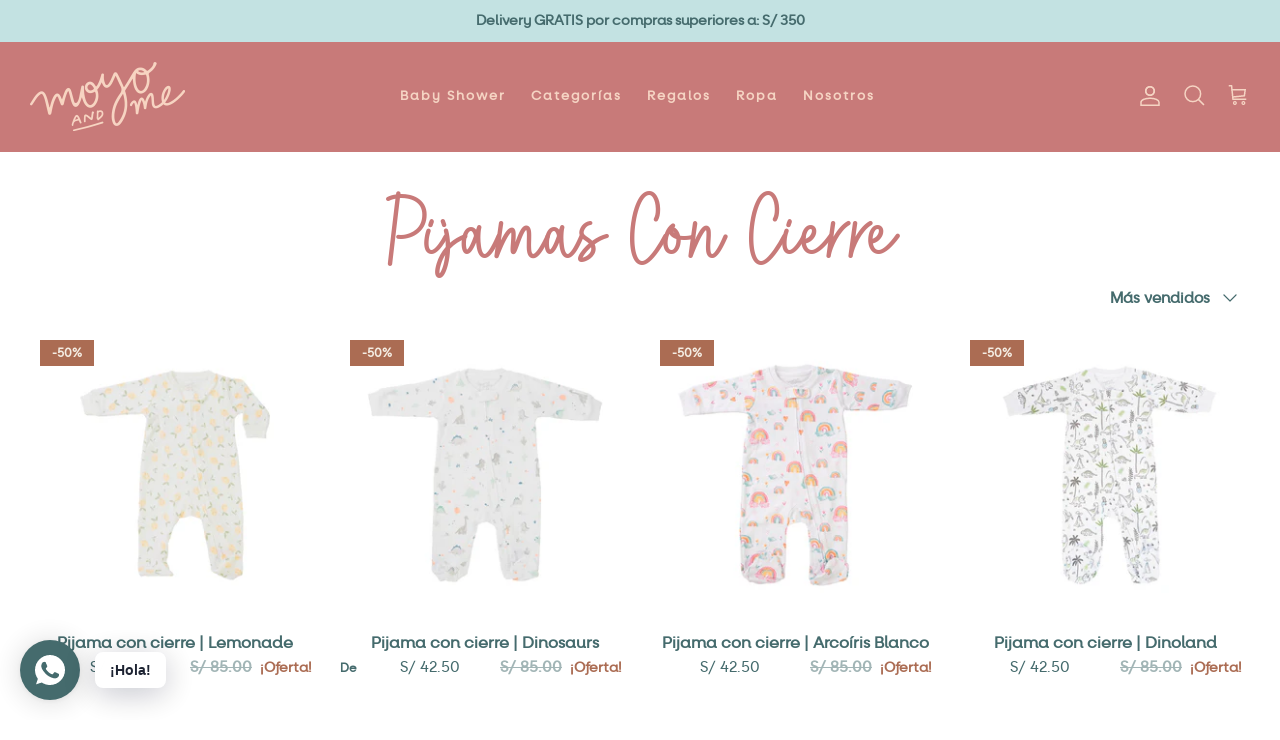

--- FILE ---
content_type: text/html; charset=utf-8
request_url: https://moyoandme.com/collections/pijamas-con-cierre
body_size: 26936
content:
<!DOCTYPE html>
<html lang="es">
<head>
  <!-- Symmetry 5.4.0 -->
  

  <link rel="preload" as="font" href="https://cdn.shopify.com/s/files/1/0564/8816/5446/t/2/assets/gothambook-ecom.woff" type="font/woff" crossorigin="crossorigin">
  <link rel="preload" as="font" href="https://cdn.shopify.com/s/files/1/0564/8816/5446/t/2/assets/gothambook-ecom.woff2" type="font/woff2" crossorigin="crossorigin">	 

  <link rel="preload" href="//moyoandme.com/cdn/shop/t/15/assets/styles.css?v=59991724181424394211763519531" as="style">
  <meta charset="utf-8" />
<meta name="viewport" content="width=device-width,initial-scale=1.0" />
<meta http-equiv="X-UA-Compatible" content="IE=edge">

<link rel="preconnect" href="https://cdn.shopify.com" crossorigin>
<link rel="preconnect" href="https://fonts.shopify.com" crossorigin>
<link rel="preconnect" href="https://monorail-edge.shopifysvc.com"><link rel="preload" as="font" href="//moyoandme.com/cdn/fonts/jost/jost_n3.a5df7448b5b8c9a76542f085341dff794ff2a59d.woff2" type="font/woff2" crossorigin><link rel="preload" as="font" href="//moyoandme.com/cdn/fonts/jost/jost_n4.d47a1b6347ce4a4c9f437608011273009d91f2b7.woff2" type="font/woff2" crossorigin><link rel="preload" as="font" href="//moyoandme.com/cdn/fonts/jost/jost_i3.8d4e97d98751190bb5824cdb405ec5b0049a74c0.woff2" type="font/woff2" crossorigin><link rel="preload" as="font" href="//moyoandme.com/cdn/fonts/jost/jost_i4.b690098389649750ada222b9763d55796c5283a5.woff2" type="font/woff2" crossorigin><link rel="preload" as="font" href="//moyoandme.com/cdn/fonts/jost/jost_n4.d47a1b6347ce4a4c9f437608011273009d91f2b7.woff2" type="font/woff2" crossorigin><link rel="preload" as="font" href="//moyoandme.com/cdn/fonts/jost/jost_n5.7c8497861ffd15f4e1284cd221f14658b0e95d61.woff2" type="font/woff2" crossorigin><link rel="preload" as="font" href="//moyoandme.com/cdn/fonts/jost/jost_n4.d47a1b6347ce4a4c9f437608011273009d91f2b7.woff2" type="font/woff2" crossorigin><link rel="preload" href="//moyoandme.com/cdn/shop/t/15/assets/vendor.min.js?v=11589511144441591071691428519" as="script">
<link rel="preload" href="//moyoandme.com/cdn/shop/t/15/assets/theme.js?v=95988254462581804181691428519" as="script"><link rel="canonical" href="https://moyoandme.com/collections/pijamas-con-cierre" /><link rel="shortcut icon" href="//moyoandme.com/cdn/shop/files/favicon-2.png?v=1690907399" type="image/png" />

  <title>
    Pijamas con Cierre &ndash; moyo and me
  </title>

  <meta property="og:site_name" content="moyo and me">
<meta property="og:url" content="https://moyoandme.com/collections/pijamas-con-cierre">
<meta property="og:title" content="Pijamas con Cierre">
<meta property="og:type" content="product.group">
<meta property="og:description" content="There for your baby’s adventures 👶🏼 💖!
Productos funcionales y prácticos para acompañar a tu bebé todos los días."><meta property="og:image" content="http://moyoandme.com/cdn/shop/files/sharing-image_1200x1200.jpg?v=1650924519">
  <meta property="og:image:secure_url" content="https://moyoandme.com/cdn/shop/files/sharing-image_1200x1200.jpg?v=1650924519">
  <meta property="og:image:width" content="800">
  <meta property="og:image:height" content="800"><meta name="twitter:card" content="summary_large_image">
<meta name="twitter:title" content="Pijamas con Cierre">
<meta name="twitter:description" content="There for your baby’s adventures 👶🏼 💖!
Productos funcionales y prácticos para acompañar a tu bebé todos los días.">

  
  <link href="//moyoandme.com/cdn/shop/t/15/assets/styles.css?v=59991724181424394211763519531" rel="stylesheet" type="text/css" media="all" />
  <link href="//moyoandme.com/cdn/shop/t/15/assets/ecom-style.css?v=152411567599643897291698946169" rel="stylesheet" type="text/css" media="all" />

  <script>
    window.theme = window.theme || {};
    theme.money_format_with_product_code_preference = "S\/ {{amount}}";
    theme.money_format_with_cart_code_preference = "S\/ {{amount}}";
    theme.money_format = "S\/ {{amount}}";
    theme.strings = {
      previous: "Anterior",
      next: "Siguiente",
      addressError: "No se puede encontrar esa dirección",
      addressNoResults: "No results for that address",
      addressQueryLimit: "Se ha excedido el límite de uso de la API de Google . Considere la posibilidad de actualizar a un \u003ca href=\"https:\/\/developers.google.com\/maps\/premium\/usage-limits\"\u003ePlan Premium\u003c\/a\u003e.",
      authError: "Hubo un problema de autenticación con su cuenta de Google Maps.",
      icon_labels_left: "Izquierda",
      icon_labels_right: "Derecha",
      icon_labels_down: "Abajo",
      icon_labels_close: "Cerrar",
      icon_labels_plus: "Más",
      cart_terms_confirmation: "Debe aceptar los términos y condiciones antes de continuar.",
      products_listing_from: "De",
      layout_live_search_see_all: "Ver todos los resultados",
      products_product_add_to_cart: "Agregar al carrito",
      products_variant_no_stock: "Agotado",
      products_variant_non_existent: "No disponible",
      products_product_pick_a: "Elige un",
      products_product_unit_price_separator: " \/ ",
      general_navigation_menu_toggle_aria_label: "Alternar menú",
      general_accessibility_labels_close: "Cerrar",
      products_added_notification_title: "Recién agregado",
      products_added_notification_item: "Artículo",
      products_added_notification_unit_price: "Precio del artículo",
      products_added_notification_quantity: "Cant.",
      products_added_notification_total_price: "Precio total",
      products_added_notification_shipping_note: "El costo de envío se agregará en los siguientes pasos.",
      products_added_notification_keep_shopping: "Seguir comprando",
      products_added_notification_cart: "Carrito",
      products_product_adding_to_cart: "Añadiendo",
      products_product_added_to_cart: "¡Gracias!",
      products_added_notification_subtotal: "Subtotal",
      products_labels_sold_out: "Agotado",
      products_labels_sale: "¡Oferta!",
      products_labels_percent_reduction: "-[[ amount ]]%",
      products_labels_value_reduction_html: "-[[ amount ]]",
      products_product_preorder: "Hacer un pedido",
      general_quick_search_pages: "Páginas",
      general_quick_search_no_results: "Lo sentimos, no pudimos encontrar ningún resultado.",
      collections_general_see_all_subcollections: "Ver todo..."
    };
    theme.routes = {
      search_url: '/search',
      cart_url: '/cart',
      cart_add_url: '/cart/add',
      cart_change_url: '/cart/change',
      predictive_search_url: '/search/suggest'
    };
    theme.settings = {
      cart_type: "drawer",
      quickbuy_style: "button",
      avoid_orphans: true
    };
    document.documentElement.classList.add('js');
  </script><script>window.performance && window.performance.mark && window.performance.mark('shopify.content_for_header.start');</script><meta id="shopify-digital-wallet" name="shopify-digital-wallet" content="/56488165446/digital_wallets/dialog">
<link rel="alternate" type="application/atom+xml" title="Feed" href="/collections/pijamas-con-cierre.atom" />
<link rel="alternate" type="application/json+oembed" href="https://moyoandme.com/collections/pijamas-con-cierre.oembed">
<script async="async" src="/checkouts/internal/preloads.js?locale=es-PE"></script>
<script id="shopify-features" type="application/json">{"accessToken":"455bc64edbbf72d7018b2580bba6b642","betas":["rich-media-storefront-analytics"],"domain":"moyoandme.com","predictiveSearch":true,"shopId":56488165446,"locale":"es"}</script>
<script>var Shopify = Shopify || {};
Shopify.shop = "moyo-and-me.myshopify.com";
Shopify.locale = "es";
Shopify.currency = {"active":"PEN","rate":"1.0"};
Shopify.country = "PE";
Shopify.theme = {"name":"CartPage | Moyo and Me x Ecom - Agosto 2023","id":124050604102,"schema_name":"Symmetry","schema_version":"5.4.0","theme_store_id":568,"role":"main"};
Shopify.theme.handle = "null";
Shopify.theme.style = {"id":null,"handle":null};
Shopify.cdnHost = "moyoandme.com/cdn";
Shopify.routes = Shopify.routes || {};
Shopify.routes.root = "/";</script>
<script type="module">!function(o){(o.Shopify=o.Shopify||{}).modules=!0}(window);</script>
<script>!function(o){function n(){var o=[];function n(){o.push(Array.prototype.slice.apply(arguments))}return n.q=o,n}var t=o.Shopify=o.Shopify||{};t.loadFeatures=n(),t.autoloadFeatures=n()}(window);</script>
<script id="shop-js-analytics" type="application/json">{"pageType":"collection"}</script>
<script defer="defer" async type="module" src="//moyoandme.com/cdn/shopifycloud/shop-js/modules/v2/client.init-shop-cart-sync_2Gr3Q33f.es.esm.js"></script>
<script defer="defer" async type="module" src="//moyoandme.com/cdn/shopifycloud/shop-js/modules/v2/chunk.common_noJfOIa7.esm.js"></script>
<script defer="defer" async type="module" src="//moyoandme.com/cdn/shopifycloud/shop-js/modules/v2/chunk.modal_Deo2FJQo.esm.js"></script>
<script type="module">
  await import("//moyoandme.com/cdn/shopifycloud/shop-js/modules/v2/client.init-shop-cart-sync_2Gr3Q33f.es.esm.js");
await import("//moyoandme.com/cdn/shopifycloud/shop-js/modules/v2/chunk.common_noJfOIa7.esm.js");
await import("//moyoandme.com/cdn/shopifycloud/shop-js/modules/v2/chunk.modal_Deo2FJQo.esm.js");

  window.Shopify.SignInWithShop?.initShopCartSync?.({"fedCMEnabled":true,"windoidEnabled":true});

</script>
<script>(function() {
  var isLoaded = false;
  function asyncLoad() {
    if (isLoaded) return;
    isLoaded = true;
    var urls = ["https:\/\/chimpstatic.com\/mcjs-connected\/js\/users\/28e0a9af9a2ab1b1a0f6112bf\/b7ae4db3dd00c92084543869a.js?shop=moyo-and-me.myshopify.com","https:\/\/live.bb.eight-cdn.com\/script.js?shop=moyo-and-me.myshopify.com"];
    for (var i = 0; i < urls.length; i++) {
      var s = document.createElement('script');
      s.type = 'text/javascript';
      s.async = true;
      s.src = urls[i];
      var x = document.getElementsByTagName('script')[0];
      x.parentNode.insertBefore(s, x);
    }
  };
  if(window.attachEvent) {
    window.attachEvent('onload', asyncLoad);
  } else {
    window.addEventListener('load', asyncLoad, false);
  }
})();</script>
<script id="__st">var __st={"a":56488165446,"offset":-18000,"reqid":"7da7ed46-3fa8-4b1f-93eb-cf63722da5e2-1769122097","pageurl":"moyoandme.com\/collections\/pijamas-con-cierre","u":"d8e318fd41a1","p":"collection","rtyp":"collection","rid":271179677766};</script>
<script>window.ShopifyPaypalV4VisibilityTracking = true;</script>
<script id="captcha-bootstrap">!function(){'use strict';const t='contact',e='account',n='new_comment',o=[[t,t],['blogs',n],['comments',n],[t,'customer']],c=[[e,'customer_login'],[e,'guest_login'],[e,'recover_customer_password'],[e,'create_customer']],r=t=>t.map((([t,e])=>`form[action*='/${t}']:not([data-nocaptcha='true']) input[name='form_type'][value='${e}']`)).join(','),a=t=>()=>t?[...document.querySelectorAll(t)].map((t=>t.form)):[];function s(){const t=[...o],e=r(t);return a(e)}const i='password',u='form_key',d=['recaptcha-v3-token','g-recaptcha-response','h-captcha-response',i],f=()=>{try{return window.sessionStorage}catch{return}},m='__shopify_v',_=t=>t.elements[u];function p(t,e,n=!1){try{const o=window.sessionStorage,c=JSON.parse(o.getItem(e)),{data:r}=function(t){const{data:e,action:n}=t;return t[m]||n?{data:e,action:n}:{data:t,action:n}}(c);for(const[e,n]of Object.entries(r))t.elements[e]&&(t.elements[e].value=n);n&&o.removeItem(e)}catch(o){console.error('form repopulation failed',{error:o})}}const l='form_type',E='cptcha';function T(t){t.dataset[E]=!0}const w=window,h=w.document,L='Shopify',v='ce_forms',y='captcha';let A=!1;((t,e)=>{const n=(g='f06e6c50-85a8-45c8-87d0-21a2b65856fe',I='https://cdn.shopify.com/shopifycloud/storefront-forms-hcaptcha/ce_storefront_forms_captcha_hcaptcha.v1.5.2.iife.js',D={infoText:'Protegido por hCaptcha',privacyText:'Privacidad',termsText:'Términos'},(t,e,n)=>{const o=w[L][v],c=o.bindForm;if(c)return c(t,g,e,D).then(n);var r;o.q.push([[t,g,e,D],n]),r=I,A||(h.body.append(Object.assign(h.createElement('script'),{id:'captcha-provider',async:!0,src:r})),A=!0)});var g,I,D;w[L]=w[L]||{},w[L][v]=w[L][v]||{},w[L][v].q=[],w[L][y]=w[L][y]||{},w[L][y].protect=function(t,e){n(t,void 0,e),T(t)},Object.freeze(w[L][y]),function(t,e,n,w,h,L){const[v,y,A,g]=function(t,e,n){const i=e?o:[],u=t?c:[],d=[...i,...u],f=r(d),m=r(i),_=r(d.filter((([t,e])=>n.includes(e))));return[a(f),a(m),a(_),s()]}(w,h,L),I=t=>{const e=t.target;return e instanceof HTMLFormElement?e:e&&e.form},D=t=>v().includes(t);t.addEventListener('submit',(t=>{const e=I(t);if(!e)return;const n=D(e)&&!e.dataset.hcaptchaBound&&!e.dataset.recaptchaBound,o=_(e),c=g().includes(e)&&(!o||!o.value);(n||c)&&t.preventDefault(),c&&!n&&(function(t){try{if(!f())return;!function(t){const e=f();if(!e)return;const n=_(t);if(!n)return;const o=n.value;o&&e.removeItem(o)}(t);const e=Array.from(Array(32),(()=>Math.random().toString(36)[2])).join('');!function(t,e){_(t)||t.append(Object.assign(document.createElement('input'),{type:'hidden',name:u})),t.elements[u].value=e}(t,e),function(t,e){const n=f();if(!n)return;const o=[...t.querySelectorAll(`input[type='${i}']`)].map((({name:t})=>t)),c=[...d,...o],r={};for(const[a,s]of new FormData(t).entries())c.includes(a)||(r[a]=s);n.setItem(e,JSON.stringify({[m]:1,action:t.action,data:r}))}(t,e)}catch(e){console.error('failed to persist form',e)}}(e),e.submit())}));const S=(t,e)=>{t&&!t.dataset[E]&&(n(t,e.some((e=>e===t))),T(t))};for(const o of['focusin','change'])t.addEventListener(o,(t=>{const e=I(t);D(e)&&S(e,y())}));const B=e.get('form_key'),M=e.get(l),P=B&&M;t.addEventListener('DOMContentLoaded',(()=>{const t=y();if(P)for(const e of t)e.elements[l].value===M&&p(e,B);[...new Set([...A(),...v().filter((t=>'true'===t.dataset.shopifyCaptcha))])].forEach((e=>S(e,t)))}))}(h,new URLSearchParams(w.location.search),n,t,e,['guest_login'])})(!0,!0)}();</script>
<script integrity="sha256-4kQ18oKyAcykRKYeNunJcIwy7WH5gtpwJnB7kiuLZ1E=" data-source-attribution="shopify.loadfeatures" defer="defer" src="//moyoandme.com/cdn/shopifycloud/storefront/assets/storefront/load_feature-a0a9edcb.js" crossorigin="anonymous"></script>
<script data-source-attribution="shopify.dynamic_checkout.dynamic.init">var Shopify=Shopify||{};Shopify.PaymentButton=Shopify.PaymentButton||{isStorefrontPortableWallets:!0,init:function(){window.Shopify.PaymentButton.init=function(){};var t=document.createElement("script");t.src="https://moyoandme.com/cdn/shopifycloud/portable-wallets/latest/portable-wallets.es.js",t.type="module",document.head.appendChild(t)}};
</script>
<script data-source-attribution="shopify.dynamic_checkout.buyer_consent">
  function portableWalletsHideBuyerConsent(e){var t=document.getElementById("shopify-buyer-consent"),n=document.getElementById("shopify-subscription-policy-button");t&&n&&(t.classList.add("hidden"),t.setAttribute("aria-hidden","true"),n.removeEventListener("click",e))}function portableWalletsShowBuyerConsent(e){var t=document.getElementById("shopify-buyer-consent"),n=document.getElementById("shopify-subscription-policy-button");t&&n&&(t.classList.remove("hidden"),t.removeAttribute("aria-hidden"),n.addEventListener("click",e))}window.Shopify?.PaymentButton&&(window.Shopify.PaymentButton.hideBuyerConsent=portableWalletsHideBuyerConsent,window.Shopify.PaymentButton.showBuyerConsent=portableWalletsShowBuyerConsent);
</script>
<script data-source-attribution="shopify.dynamic_checkout.cart.bootstrap">document.addEventListener("DOMContentLoaded",(function(){function t(){return document.querySelector("shopify-accelerated-checkout-cart, shopify-accelerated-checkout")}if(t())Shopify.PaymentButton.init();else{new MutationObserver((function(e,n){t()&&(Shopify.PaymentButton.init(),n.disconnect())})).observe(document.body,{childList:!0,subtree:!0})}}));
</script>

<script>window.performance && window.performance.mark && window.performance.mark('shopify.content_for_header.end');</script>



   
  
<!-- BEGIN app block: shopify://apps/bundle-builder-kitenzo/blocks/bundle-page-redirect/78802baf-205d-4d1d-908c-fae911f24e36 -->


<!-- END app block --><!-- BEGIN app block: shopify://apps/rt-social-chat-live-chat/blocks/app-embed/9baee9b7-6929-47af-9935-05bcdc376396 --><script>
  window.roarJs = window.roarJs || {};
  roarJs.WhatsAppConfig = {
    metafields: {
      shop: "moyo-and-me.myshopify.com",
      settings: {"enabled":"1","block_order":["1492096252560"],"blocks":{"1492096252560":{"disabled":"0","type":"whatsapp","number":"+51 960736341","whatsapp_web":"0","name":"Moyo and Me","label":"¡Hola!","avatar":"1","avatar_url":"https:\/\/cdn.shopify.com\/s\/files\/1\/0564\/8816\/5446\/files\/sello-elefante-turquesa.png?v=1690907691","online":"1","timezone":"America\/New_York","sunday":{"enabled":"1","range":"480,1050"},"monday":{"enabled":"1","range":"480,1050"},"tuesday":{"enabled":"1","range":"480,1050"},"wednesday":{"enabled":"1","range":"480,1050"},"thursday":{"enabled":"1","range":"480,1050"},"friday":{"enabled":"1","range":"480,1050"},"saturday":{"enabled":"1","range":"480,1050"},"offline":"I will be back soon","chat":{"enabled":"1","greeting":"¡Hola! ¿Cómo podemos ayudarte?"},"message":"","page_url":"0"}},"param":{"newtab":"0","offline_disabled":"0","offline_message":"1","greeting":{"enabled":"0","message":"Hi there! How can we help you? Tap here to start chat with us.","delay":"5"},"pending":{"enabled":"0","number":"1","color":"#ffffff","background":"#dd0000"},"position":{"value":"left","bottom":"20","left":"20","right":"20"},"cta_type":"all"},"mobile":{"enabled":"1","position":{"value":"inherit","bottom":"20","left":"20","right":"20"}},"style":{"gradient":"custom","pattern":"0","custom":{"color":"#ffffff","background":"#456b6d"},"icon":"5","rounded":"1"},"share":{"block_order":["facebook","twitter","whatsapp"],"blocks":{"facebook":{"type":"facebook","label":"Share on Facebook"},"twitter":{"type":"twitter","label":"Share on Twitter"},"whatsapp":{"type":"whatsapp","label":"Share on Whatsapp"}},"param":{"enabled":"0","position":"left"},"mobile":{"enabled":"1","position":"inherit"},"style":{"color":"#000000","background":"#ffffff"},"texts":{"button":"","message":""}},"charge":false,"onetime":false,"track_url":"https:\/\/haloroar.com\/app\/whatsapp\/tracking","texts":{"title":"Moyo \u0026 Me","description":"Haznos tus preguntas y consultas.","note":"Responderemos lo antes posible","button":"¡Hola!","placeholder":"Manda un mensaje…","emoji_search":"Buscar un emoji…","emoji_frequently":"Usados frecuentemente","emoji_people":"Personas","emoji_nature":"Naturaleza","emoji_objects":"Objetos","emoji_places":"Lugares","emoji_symbols":"Símbolos","emoji_not_found":"No se encontró ningún emoji"},"only1":"true"},
      moneyFormat: "S\/ {{amount}}"
    }
  }
</script>

<script src="https://cdn.shopify.com/extensions/019a1460-f72e-7cbc-becc-90116917fae9/rt-whats-app-chat-live-chat-2/assets/whatsapp.js" defer></script>


<!-- END app block --><link href="https://cdn.shopify.com/extensions/019a1460-f72e-7cbc-becc-90116917fae9/rt-whats-app-chat-live-chat-2/assets/whatsapp.css" rel="stylesheet" type="text/css" media="all">
<link href="https://cdn.shopify.com/extensions/019bb6f5-226a-7baf-afdb-439867a5d826/bundlebuilder-174/assets/bb-layout.css" rel="stylesheet" type="text/css" media="all">
<link href="https://monorail-edge.shopifysvc.com" rel="dns-prefetch">
<script>(function(){if ("sendBeacon" in navigator && "performance" in window) {try {var session_token_from_headers = performance.getEntriesByType('navigation')[0].serverTiming.find(x => x.name == '_s').description;} catch {var session_token_from_headers = undefined;}var session_cookie_matches = document.cookie.match(/_shopify_s=([^;]*)/);var session_token_from_cookie = session_cookie_matches && session_cookie_matches.length === 2 ? session_cookie_matches[1] : "";var session_token = session_token_from_headers || session_token_from_cookie || "";function handle_abandonment_event(e) {var entries = performance.getEntries().filter(function(entry) {return /monorail-edge.shopifysvc.com/.test(entry.name);});if (!window.abandonment_tracked && entries.length === 0) {window.abandonment_tracked = true;var currentMs = Date.now();var navigation_start = performance.timing.navigationStart;var payload = {shop_id: 56488165446,url: window.location.href,navigation_start,duration: currentMs - navigation_start,session_token,page_type: "collection"};window.navigator.sendBeacon("https://monorail-edge.shopifysvc.com/v1/produce", JSON.stringify({schema_id: "online_store_buyer_site_abandonment/1.1",payload: payload,metadata: {event_created_at_ms: currentMs,event_sent_at_ms: currentMs}}));}}window.addEventListener('pagehide', handle_abandonment_event);}}());</script>
<script id="web-pixels-manager-setup">(function e(e,d,r,n,o){if(void 0===o&&(o={}),!Boolean(null===(a=null===(i=window.Shopify)||void 0===i?void 0:i.analytics)||void 0===a?void 0:a.replayQueue)){var i,a;window.Shopify=window.Shopify||{};var t=window.Shopify;t.analytics=t.analytics||{};var s=t.analytics;s.replayQueue=[],s.publish=function(e,d,r){return s.replayQueue.push([e,d,r]),!0};try{self.performance.mark("wpm:start")}catch(e){}var l=function(){var e={modern:/Edge?\/(1{2}[4-9]|1[2-9]\d|[2-9]\d{2}|\d{4,})\.\d+(\.\d+|)|Firefox\/(1{2}[4-9]|1[2-9]\d|[2-9]\d{2}|\d{4,})\.\d+(\.\d+|)|Chrom(ium|e)\/(9{2}|\d{3,})\.\d+(\.\d+|)|(Maci|X1{2}).+ Version\/(15\.\d+|(1[6-9]|[2-9]\d|\d{3,})\.\d+)([,.]\d+|)( \(\w+\)|)( Mobile\/\w+|) Safari\/|Chrome.+OPR\/(9{2}|\d{3,})\.\d+\.\d+|(CPU[ +]OS|iPhone[ +]OS|CPU[ +]iPhone|CPU IPhone OS|CPU iPad OS)[ +]+(15[._]\d+|(1[6-9]|[2-9]\d|\d{3,})[._]\d+)([._]\d+|)|Android:?[ /-](13[3-9]|1[4-9]\d|[2-9]\d{2}|\d{4,})(\.\d+|)(\.\d+|)|Android.+Firefox\/(13[5-9]|1[4-9]\d|[2-9]\d{2}|\d{4,})\.\d+(\.\d+|)|Android.+Chrom(ium|e)\/(13[3-9]|1[4-9]\d|[2-9]\d{2}|\d{4,})\.\d+(\.\d+|)|SamsungBrowser\/([2-9]\d|\d{3,})\.\d+/,legacy:/Edge?\/(1[6-9]|[2-9]\d|\d{3,})\.\d+(\.\d+|)|Firefox\/(5[4-9]|[6-9]\d|\d{3,})\.\d+(\.\d+|)|Chrom(ium|e)\/(5[1-9]|[6-9]\d|\d{3,})\.\d+(\.\d+|)([\d.]+$|.*Safari\/(?![\d.]+ Edge\/[\d.]+$))|(Maci|X1{2}).+ Version\/(10\.\d+|(1[1-9]|[2-9]\d|\d{3,})\.\d+)([,.]\d+|)( \(\w+\)|)( Mobile\/\w+|) Safari\/|Chrome.+OPR\/(3[89]|[4-9]\d|\d{3,})\.\d+\.\d+|(CPU[ +]OS|iPhone[ +]OS|CPU[ +]iPhone|CPU IPhone OS|CPU iPad OS)[ +]+(10[._]\d+|(1[1-9]|[2-9]\d|\d{3,})[._]\d+)([._]\d+|)|Android:?[ /-](13[3-9]|1[4-9]\d|[2-9]\d{2}|\d{4,})(\.\d+|)(\.\d+|)|Mobile Safari.+OPR\/([89]\d|\d{3,})\.\d+\.\d+|Android.+Firefox\/(13[5-9]|1[4-9]\d|[2-9]\d{2}|\d{4,})\.\d+(\.\d+|)|Android.+Chrom(ium|e)\/(13[3-9]|1[4-9]\d|[2-9]\d{2}|\d{4,})\.\d+(\.\d+|)|Android.+(UC? ?Browser|UCWEB|U3)[ /]?(15\.([5-9]|\d{2,})|(1[6-9]|[2-9]\d|\d{3,})\.\d+)\.\d+|SamsungBrowser\/(5\.\d+|([6-9]|\d{2,})\.\d+)|Android.+MQ{2}Browser\/(14(\.(9|\d{2,})|)|(1[5-9]|[2-9]\d|\d{3,})(\.\d+|))(\.\d+|)|K[Aa][Ii]OS\/(3\.\d+|([4-9]|\d{2,})\.\d+)(\.\d+|)/},d=e.modern,r=e.legacy,n=navigator.userAgent;return n.match(d)?"modern":n.match(r)?"legacy":"unknown"}(),u="modern"===l?"modern":"legacy",c=(null!=n?n:{modern:"",legacy:""})[u],f=function(e){return[e.baseUrl,"/wpm","/b",e.hashVersion,"modern"===e.buildTarget?"m":"l",".js"].join("")}({baseUrl:d,hashVersion:r,buildTarget:u}),m=function(e){var d=e.version,r=e.bundleTarget,n=e.surface,o=e.pageUrl,i=e.monorailEndpoint;return{emit:function(e){var a=e.status,t=e.errorMsg,s=(new Date).getTime(),l=JSON.stringify({metadata:{event_sent_at_ms:s},events:[{schema_id:"web_pixels_manager_load/3.1",payload:{version:d,bundle_target:r,page_url:o,status:a,surface:n,error_msg:t},metadata:{event_created_at_ms:s}}]});if(!i)return console&&console.warn&&console.warn("[Web Pixels Manager] No Monorail endpoint provided, skipping logging."),!1;try{return self.navigator.sendBeacon.bind(self.navigator)(i,l)}catch(e){}var u=new XMLHttpRequest;try{return u.open("POST",i,!0),u.setRequestHeader("Content-Type","text/plain"),u.send(l),!0}catch(e){return console&&console.warn&&console.warn("[Web Pixels Manager] Got an unhandled error while logging to Monorail."),!1}}}}({version:r,bundleTarget:l,surface:e.surface,pageUrl:self.location.href,monorailEndpoint:e.monorailEndpoint});try{o.browserTarget=l,function(e){var d=e.src,r=e.async,n=void 0===r||r,o=e.onload,i=e.onerror,a=e.sri,t=e.scriptDataAttributes,s=void 0===t?{}:t,l=document.createElement("script"),u=document.querySelector("head"),c=document.querySelector("body");if(l.async=n,l.src=d,a&&(l.integrity=a,l.crossOrigin="anonymous"),s)for(var f in s)if(Object.prototype.hasOwnProperty.call(s,f))try{l.dataset[f]=s[f]}catch(e){}if(o&&l.addEventListener("load",o),i&&l.addEventListener("error",i),u)u.appendChild(l);else{if(!c)throw new Error("Did not find a head or body element to append the script");c.appendChild(l)}}({src:f,async:!0,onload:function(){if(!function(){var e,d;return Boolean(null===(d=null===(e=window.Shopify)||void 0===e?void 0:e.analytics)||void 0===d?void 0:d.initialized)}()){var d=window.webPixelsManager.init(e)||void 0;if(d){var r=window.Shopify.analytics;r.replayQueue.forEach((function(e){var r=e[0],n=e[1],o=e[2];d.publishCustomEvent(r,n,o)})),r.replayQueue=[],r.publish=d.publishCustomEvent,r.visitor=d.visitor,r.initialized=!0}}},onerror:function(){return m.emit({status:"failed",errorMsg:"".concat(f," has failed to load")})},sri:function(e){var d=/^sha384-[A-Za-z0-9+/=]+$/;return"string"==typeof e&&d.test(e)}(c)?c:"",scriptDataAttributes:o}),m.emit({status:"loading"})}catch(e){m.emit({status:"failed",errorMsg:(null==e?void 0:e.message)||"Unknown error"})}}})({shopId: 56488165446,storefrontBaseUrl: "https://moyoandme.com",extensionsBaseUrl: "https://extensions.shopifycdn.com/cdn/shopifycloud/web-pixels-manager",monorailEndpoint: "https://monorail-edge.shopifysvc.com/unstable/produce_batch",surface: "storefront-renderer",enabledBetaFlags: ["2dca8a86"],webPixelsConfigList: [{"id":"167608390","configuration":"{\"pixel_id\":\"753375442687372\",\"pixel_type\":\"facebook_pixel\",\"metaapp_system_user_token\":\"-\"}","eventPayloadVersion":"v1","runtimeContext":"OPEN","scriptVersion":"ca16bc87fe92b6042fbaa3acc2fbdaa6","type":"APP","apiClientId":2329312,"privacyPurposes":["ANALYTICS","MARKETING","SALE_OF_DATA"],"dataSharingAdjustments":{"protectedCustomerApprovalScopes":["read_customer_address","read_customer_email","read_customer_name","read_customer_personal_data","read_customer_phone"]}},{"id":"81133638","eventPayloadVersion":"v1","runtimeContext":"LAX","scriptVersion":"1","type":"CUSTOM","privacyPurposes":["ANALYTICS"],"name":"Google Analytics tag (migrated)"},{"id":"shopify-app-pixel","configuration":"{}","eventPayloadVersion":"v1","runtimeContext":"STRICT","scriptVersion":"0450","apiClientId":"shopify-pixel","type":"APP","privacyPurposes":["ANALYTICS","MARKETING"]},{"id":"shopify-custom-pixel","eventPayloadVersion":"v1","runtimeContext":"LAX","scriptVersion":"0450","apiClientId":"shopify-pixel","type":"CUSTOM","privacyPurposes":["ANALYTICS","MARKETING"]}],isMerchantRequest: false,initData: {"shop":{"name":"moyo and me","paymentSettings":{"currencyCode":"PEN"},"myshopifyDomain":"moyo-and-me.myshopify.com","countryCode":"PE","storefrontUrl":"https:\/\/moyoandme.com"},"customer":null,"cart":null,"checkout":null,"productVariants":[],"purchasingCompany":null},},"https://moyoandme.com/cdn","fcfee988w5aeb613cpc8e4bc33m6693e112",{"modern":"","legacy":""},{"shopId":"56488165446","storefrontBaseUrl":"https:\/\/moyoandme.com","extensionBaseUrl":"https:\/\/extensions.shopifycdn.com\/cdn\/shopifycloud\/web-pixels-manager","surface":"storefront-renderer","enabledBetaFlags":"[\"2dca8a86\"]","isMerchantRequest":"false","hashVersion":"fcfee988w5aeb613cpc8e4bc33m6693e112","publish":"custom","events":"[[\"page_viewed\",{}],[\"collection_viewed\",{\"collection\":{\"id\":\"271179677766\",\"title\":\"Pijamas con Cierre\",\"productVariants\":[{\"price\":{\"amount\":42.5,\"currencyCode\":\"PEN\"},\"product\":{\"title\":\"Pijama con cierre | Lemonade\",\"vendor\":\"MOYO AND ME\",\"id\":\"7148674318406\",\"untranslatedTitle\":\"Pijama con cierre | Lemonade\",\"url\":\"\/products\/pijama-con-cierre-lemonade\",\"type\":\"PIJAMAS\"},\"id\":\"40665363644486\",\"image\":{\"src\":\"\/\/moyoandme.com\/cdn\/shop\/files\/LEMON-PIJCIE.jpg?v=1690835018\"},\"sku\":\"LEMON-PIJCIE-3a6\",\"title\":\"3 a 6 meses\",\"untranslatedTitle\":\"3 a 6 meses\"},{\"price\":{\"amount\":42.5,\"currencyCode\":\"PEN\"},\"product\":{\"title\":\"Pijama con cierre | Dinosaurs\",\"vendor\":\"MOYO AND ME\",\"id\":\"7148115394630\",\"untranslatedTitle\":\"Pijama con cierre | Dinosaurs\",\"url\":\"\/products\/pijama-con-cierre-dinosaurs\",\"type\":\"PIJAMAS\"},\"id\":\"40664462753862\",\"image\":{\"src\":\"\/\/moyoandme.com\/cdn\/shop\/files\/DINOS-PIJCIE.jpg?v=1690651570\"},\"sku\":\"DINOS-PIJCIE-3a6\",\"title\":\"3 a 6 meses\",\"untranslatedTitle\":\"3 a 6 meses\"},{\"price\":{\"amount\":42.5,\"currencyCode\":\"PEN\"},\"product\":{\"title\":\"Pijama con cierre | Arcoíris Blanco\",\"vendor\":\"MOYO AND ME\",\"id\":\"7148682084422\",\"untranslatedTitle\":\"Pijama con cierre | Arcoíris Blanco\",\"url\":\"\/products\/pijama-con-cierre-arcoiris-blanco\",\"type\":\"PIJAMAS\"},\"id\":\"40665377996870\",\"image\":{\"src\":\"\/\/moyoandme.com\/cdn\/shop\/files\/ARCOBL-PIJCIE.jpg?v=1690837210\"},\"sku\":\"ARCOBL-PIJCIE-3a6\",\"title\":\"3 a 6 meses\",\"untranslatedTitle\":\"3 a 6 meses\"},{\"price\":{\"amount\":42.5,\"currencyCode\":\"PEN\"},\"product\":{\"title\":\"Pijama con cierre | Dinoland\",\"vendor\":\"MOYO AND ME\",\"id\":\"7148102778950\",\"untranslatedTitle\":\"Pijama con cierre | Dinoland\",\"url\":\"\/products\/pijama-con-cierre-dinoland\",\"type\":\"PIJAMAS\"},\"id\":\"40664449679430\",\"image\":{\"src\":\"\/\/moyoandme.com\/cdn\/shop\/files\/pijama-con-cierre-dinoland.jpg?v=1693507150\"},\"sku\":\"DINOL-PIJCIE-3a6\",\"title\":\"3 a 6 meses\",\"untranslatedTitle\":\"3 a 6 meses\"},{\"price\":{\"amount\":42.5,\"currencyCode\":\"PEN\"},\"product\":{\"title\":\"Pijama con cierre | Galaxy\",\"vendor\":\"MOYO AND ME\",\"id\":\"7148954878022\",\"untranslatedTitle\":\"Pijama con cierre | Galaxy\",\"url\":\"\/products\/pijama-con-cierre-galaxy\",\"type\":\"PIJAMAS\"},\"id\":\"40666039124038\",\"image\":{\"src\":\"\/\/moyoandme.com\/cdn\/shop\/files\/GALAX-PIJCIE.jpg?v=1690889929\"},\"sku\":\"GALAX-PIJCIE-3a6\",\"title\":\"3 a 6 meses\",\"untranslatedTitle\":\"3 a 6 meses\"},{\"price\":{\"amount\":85.0,\"currencyCode\":\"PEN\"},\"product\":{\"title\":\"Pijama con cierre | Pink Leaves\",\"vendor\":\"MOYO AND ME\",\"id\":\"7148678905926\",\"untranslatedTitle\":\"Pijama con cierre | Pink Leaves\",\"url\":\"\/products\/pijama-con-cierre-pink-leaves\",\"type\":\"PIJAMAS\"},\"id\":\"40665371476038\",\"image\":{\"src\":\"\/\/moyoandme.com\/cdn\/shop\/files\/PINKL-PIJCIE.jpg?v=1690836367\"},\"sku\":\"PINKL-PIJCIE-3a6\",\"title\":\"3 a 6 meses\",\"untranslatedTitle\":\"3 a 6 meses\"},{\"price\":{\"amount\":42.5,\"currencyCode\":\"PEN\"},\"product\":{\"title\":\"Pijama con cierre | Blue Monsters\",\"vendor\":\"MOYO AND ME\",\"id\":\"7149681049670\",\"untranslatedTitle\":\"Pijama con cierre | Blue Monsters\",\"url\":\"\/products\/pijama-con-cierre-blue-monsters\",\"type\":\"PIJAMAS\"},\"id\":\"40668124315718\",\"image\":{\"src\":\"\/\/moyoandme.com\/cdn\/shop\/files\/BLUMON-PIJCIE.jpg?v=1691015872\"},\"sku\":\"BLUMON-PIJCIE-3a6\",\"title\":\"3 a 6 meses\",\"untranslatedTitle\":\"3 a 6 meses\"},{\"price\":{\"amount\":42.5,\"currencyCode\":\"PEN\"},\"product\":{\"title\":\"Pijama con cierre | Sweetheart\",\"vendor\":\"MOYO AND ME\",\"id\":\"7147722047558\",\"untranslatedTitle\":\"Pijama con cierre | Sweetheart\",\"url\":\"\/products\/pijama-con-cierre-sweetheart\",\"type\":\"PIJAMAS\"},\"id\":\"40663830167622\",\"image\":{\"src\":\"\/\/moyoandme.com\/cdn\/shop\/files\/4-AGOSTO---caladas_0028_Curvas-6.jpg?v=1692138927\"},\"sku\":\"SWEE-PIJCIE-3a6\",\"title\":\"3 a 6 meses\",\"untranslatedTitle\":\"3 a 6 meses\"},{\"price\":{\"amount\":85.0,\"currencyCode\":\"PEN\"},\"product\":{\"title\":\"Pijama con cierre | Arcoíris Rose\",\"vendor\":\"MOYO AND ME\",\"id\":\"7148685426758\",\"untranslatedTitle\":\"Pijama con cierre | Arcoíris Rose\",\"url\":\"\/products\/pijama-con-cierre-arcoiris-rose\",\"type\":\"PIJAMAS\"},\"id\":\"40665392578630\",\"image\":{\"src\":\"\/\/moyoandme.com\/cdn\/shop\/files\/ARCORO-PIJCIE.jpg?v=1690838415\"},\"sku\":\"ARCORO-PIJCIE-3a6\",\"title\":\"3 a 6 meses\",\"untranslatedTitle\":\"3 a 6 meses\"},{\"price\":{\"amount\":42.5,\"currencyCode\":\"PEN\"},\"product\":{\"title\":\"Pijama con cierre | White Monsters\",\"vendor\":\"MOYO AND ME\",\"id\":\"7149627048006\",\"untranslatedTitle\":\"Pijama con cierre | White Monsters\",\"url\":\"\/products\/pijama-con-cierre-white-monsters\",\"type\":\"PIJAMAS\"},\"id\":\"40667883667526\",\"image\":{\"src\":\"\/\/moyoandme.com\/cdn\/shop\/files\/WHIMON-PIJCIE.jpg?v=1691006089\"},\"sku\":\"WHIMON-PIJCIE-3a6\",\"title\":\"3 a 6 meses\",\"untranslatedTitle\":\"3 a 6 meses\"}]}}]]"});</script><script>
  window.ShopifyAnalytics = window.ShopifyAnalytics || {};
  window.ShopifyAnalytics.meta = window.ShopifyAnalytics.meta || {};
  window.ShopifyAnalytics.meta.currency = 'PEN';
  var meta = {"products":[{"id":7148674318406,"gid":"gid:\/\/shopify\/Product\/7148674318406","vendor":"MOYO AND ME","type":"PIJAMAS","handle":"pijama-con-cierre-lemonade","variants":[{"id":40665363644486,"price":4250,"name":"Pijama con cierre | Lemonade - 3 a 6 meses","public_title":"3 a 6 meses","sku":"LEMON-PIJCIE-3a6"},{"id":40998379356230,"price":4250,"name":"Pijama con cierre | Lemonade - 6 a 9 meses","public_title":"6 a 9 meses","sku":"LEMON-PIJCIE-6a9"},{"id":40998379388998,"price":8500,"name":"Pijama con cierre | Lemonade - 9 a 12 meses","public_title":"9 a 12 meses","sku":"LEMON-PIJCIE-9a12"},{"id":40998379421766,"price":4250,"name":"Pijama con cierre | Lemonade - 12 a 18 meses","public_title":"12 a 18 meses","sku":"LEMON-PIJCIE-12a18"},{"id":40998379454534,"price":4250,"name":"Pijama con cierre | Lemonade - 18 a 24 meses","public_title":"18 a 24 meses","sku":"LEMON-PIJCIE-18a24"}],"remote":false},{"id":7148115394630,"gid":"gid:\/\/shopify\/Product\/7148115394630","vendor":"MOYO AND ME","type":"PIJAMAS","handle":"pijama-con-cierre-dinosaurs","variants":[{"id":40664462753862,"price":4250,"name":"Pijama con cierre | Dinosaurs - 3 a 6 meses","public_title":"3 a 6 meses","sku":"DINOS-PIJCIE-3a6"},{"id":40664462786630,"price":8500,"name":"Pijama con cierre | Dinosaurs - 6 a 9 meses","public_title":"6 a 9 meses","sku":"DINOS-PIJCIE-6a9"},{"id":40664462819398,"price":4250,"name":"Pijama con cierre | Dinosaurs - 9 a 12 meses","public_title":"9 a 12 meses","sku":"DINOS-PIJCIE-9a12"},{"id":40664462852166,"price":4250,"name":"Pijama con cierre | Dinosaurs - 12 a 18 meses","public_title":"12 a 18 meses","sku":"DINOS-PIJCIE-12a18"},{"id":40664462884934,"price":4250,"name":"Pijama con cierre | Dinosaurs - 18 a 24 meses","public_title":"18 a 24 meses","sku":"DINOS-PIJCIE-18a24"}],"remote":false},{"id":7148682084422,"gid":"gid:\/\/shopify\/Product\/7148682084422","vendor":"MOYO AND ME","type":"PIJAMAS","handle":"pijama-con-cierre-arcoiris-blanco","variants":[{"id":40665377996870,"price":4250,"name":"Pijama con cierre | Arcoíris Blanco - 3 a 6 meses","public_title":"3 a 6 meses","sku":"ARCOBL-PIJCIE-3a6"},{"id":40665378029638,"price":4250,"name":"Pijama con cierre | Arcoíris Blanco - 6 a 9 meses","public_title":"6 a 9 meses","sku":"ARCOBL-PIJCIE-6a9"},{"id":40665378062406,"price":4250,"name":"Pijama con cierre | Arcoíris Blanco - 9 a 12 meses","public_title":"9 a 12 meses","sku":"ARCOBL-PIJCIE-9a12"},{"id":40665378095174,"price":4250,"name":"Pijama con cierre | Arcoíris Blanco - 12 a 18 meses","public_title":"12 a 18 meses","sku":"ARCOBL-PIJCIE-12a18"},{"id":40665378127942,"price":4250,"name":"Pijama con cierre | Arcoíris Blanco - 18 a 24 meses","public_title":"18 a 24 meses","sku":"ARCOBL-PIJCIE-18a24"}],"remote":false},{"id":7148102778950,"gid":"gid:\/\/shopify\/Product\/7148102778950","vendor":"MOYO AND ME","type":"PIJAMAS","handle":"pijama-con-cierre-dinoland","variants":[{"id":40664449679430,"price":4250,"name":"Pijama con cierre | Dinoland - 3 a 6 meses","public_title":"3 a 6 meses","sku":"DINOL-PIJCIE-3a6"},{"id":40664449712198,"price":4250,"name":"Pijama con cierre | Dinoland - 6 a 9 meses","public_title":"6 a 9 meses","sku":"DINOL-PIJCIE-6a9"},{"id":40664449744966,"price":4250,"name":"Pijama con cierre | Dinoland - 9 a 12 meses","public_title":"9 a 12 meses","sku":"DINOL-PIJCIE-9a12"},{"id":40664449777734,"price":4250,"name":"Pijama con cierre | Dinoland - 12 a 18 meses","public_title":"12 a 18 meses","sku":"DINOL-PIJCIE-12a18"},{"id":40664449810502,"price":4250,"name":"Pijama con cierre | Dinoland - 18 a 24 meses","public_title":"18 a 24 meses","sku":"DINOL-PIJCIE-18a24"}],"remote":false},{"id":7148954878022,"gid":"gid:\/\/shopify\/Product\/7148954878022","vendor":"MOYO AND ME","type":"PIJAMAS","handle":"pijama-con-cierre-galaxy","variants":[{"id":40666039124038,"price":4250,"name":"Pijama con cierre | Galaxy - 3 a 6 meses","public_title":"3 a 6 meses","sku":"GALAX-PIJCIE-3a6"},{"id":40666039156806,"price":4250,"name":"Pijama con cierre | Galaxy - 6 a 9 meses","public_title":"6 a 9 meses","sku":"GALAX-PIJCIE-6a9"},{"id":40666039189574,"price":4250,"name":"Pijama con cierre | Galaxy - 9 a 12 meses","public_title":"9 a 12 meses","sku":"GALAX-PIJCIE-9a12"},{"id":40666039222342,"price":4250,"name":"Pijama con cierre | Galaxy - 12 a 18 meses","public_title":"12 a 18 meses","sku":"GALAX-PIJCIE-12a18"},{"id":40666039255110,"price":4250,"name":"Pijama con cierre | Galaxy - 18 a 24 meses","public_title":"18 a 24 meses","sku":"GALAX-PIJCIE-18a24"}],"remote":false},{"id":7148678905926,"gid":"gid:\/\/shopify\/Product\/7148678905926","vendor":"MOYO AND ME","type":"PIJAMAS","handle":"pijama-con-cierre-pink-leaves","variants":[{"id":40665371476038,"price":8500,"name":"Pijama con cierre | Pink Leaves - 3 a 6 meses","public_title":"3 a 6 meses","sku":"PINKL-PIJCIE-3a6"},{"id":40665371508806,"price":4250,"name":"Pijama con cierre | Pink Leaves - 6 a 9 meses","public_title":"6 a 9 meses","sku":"PINKL-PIJCIE-6a9"},{"id":40665371541574,"price":4250,"name":"Pijama con cierre | Pink Leaves - 9 a 12 meses","public_title":"9 a 12 meses","sku":"PINKL-PIJCIE-9a12"},{"id":40665371574342,"price":4250,"name":"Pijama con cierre | Pink Leaves - 12 a 18 meses","public_title":"12 a 18 meses","sku":"PINKL-PIJCIE-12a18"},{"id":40665371607110,"price":4250,"name":"Pijama con cierre | Pink Leaves - 18 a 24 meses","public_title":"18 a 24 meses","sku":"PINKL-PIJCIE-18a24"}],"remote":false},{"id":7149681049670,"gid":"gid:\/\/shopify\/Product\/7149681049670","vendor":"MOYO AND ME","type":"PIJAMAS","handle":"pijama-con-cierre-blue-monsters","variants":[{"id":40668124315718,"price":4250,"name":"Pijama con cierre | Blue Monsters - 3 a 6 meses","public_title":"3 a 6 meses","sku":"BLUMON-PIJCIE-3a6"},{"id":40668124348486,"price":8500,"name":"Pijama con cierre | Blue Monsters - 6 a 9 meses","public_title":"6 a 9 meses","sku":"BLUMON-PIJCIE-6a9"},{"id":40668124381254,"price":4250,"name":"Pijama con cierre | Blue Monsters - 9 a 12 meses","public_title":"9 a 12 meses","sku":"BLUMON-PIJCIE-9a12"},{"id":40668124414022,"price":4250,"name":"Pijama con cierre | Blue Monsters - 12 a 18 meses","public_title":"12 a 18 meses","sku":"BLUMON-PIJCIE-12a18"},{"id":40668124446790,"price":4250,"name":"Pijama con cierre | Blue Monsters - 18 a 24 meses","public_title":"18 a 24 meses","sku":"BLUMON-PIJCIE-18a24"}],"remote":false},{"id":7147722047558,"gid":"gid:\/\/shopify\/Product\/7147722047558","vendor":"MOYO AND ME","type":"PIJAMAS","handle":"pijama-con-cierre-sweetheart","variants":[{"id":40663830167622,"price":4250,"name":"Pijama con cierre | Sweetheart - 3 a 6 meses","public_title":"3 a 6 meses","sku":"SWEE-PIJCIE-3a6"},{"id":40663830200390,"price":4250,"name":"Pijama con cierre | Sweetheart - 6 a 9 meses","public_title":"6 a 9 meses","sku":"SWEE-PIJCIE-6a9"},{"id":40663830233158,"price":4250,"name":"Pijama con cierre | Sweetheart - 9 a 12 meses","public_title":"9 a 12 meses","sku":"SWEE-PIJCIE-9a12"},{"id":40663830265926,"price":4250,"name":"Pijama con cierre | Sweetheart - 12 a 18 meses","public_title":"12 a 18 meses","sku":"SWEE-PIJCIE-12a18"},{"id":40663830298694,"price":4250,"name":"Pijama con cierre | Sweetheart - 18 a 24 meses","public_title":"18 a 24 meses","sku":"SWEE-PIJCIE-18a24"}],"remote":false},{"id":7148685426758,"gid":"gid:\/\/shopify\/Product\/7148685426758","vendor":"MOYO AND ME","type":"PIJAMAS","handle":"pijama-con-cierre-arcoiris-rose","variants":[{"id":40665392578630,"price":8500,"name":"Pijama con cierre | Arcoíris Rose - 3 a 6 meses","public_title":"3 a 6 meses","sku":"ARCORO-PIJCIE-3a6"},{"id":40665392611398,"price":4250,"name":"Pijama con cierre | Arcoíris Rose - 6 a 9 meses","public_title":"6 a 9 meses","sku":"ARCORO-PIJCIE-6a9"},{"id":40665392644166,"price":8500,"name":"Pijama con cierre | Arcoíris Rose - 9 a 12 meses","public_title":"9 a 12 meses","sku":"ARCORO-PIJCIE-9a12"},{"id":40665392676934,"price":4250,"name":"Pijama con cierre | Arcoíris Rose - 12 a 18 meses","public_title":"12 a 18 meses","sku":"ARCORO-PIJCIE-12a18"},{"id":40665392709702,"price":4250,"name":"Pijama con cierre | Arcoíris Rose - 18 a 24 meses","public_title":"18 a 24 meses","sku":"ARCORO-PIJCIE-18a24"}],"remote":false},{"id":7149627048006,"gid":"gid:\/\/shopify\/Product\/7149627048006","vendor":"MOYO AND ME","type":"PIJAMAS","handle":"pijama-con-cierre-white-monsters","variants":[{"id":40667883667526,"price":4250,"name":"Pijama con cierre | White Monsters - 3 a 6 meses","public_title":"3 a 6 meses","sku":"WHIMON-PIJCIE-3a6"},{"id":40667883700294,"price":4250,"name":"Pijama con cierre | White Monsters - 6 a 9 meses","public_title":"6 a 9 meses","sku":"WHIMON-PIJCIE-6a9"},{"id":40667883733062,"price":4250,"name":"Pijama con cierre | White Monsters - 9 a 12 meses","public_title":"9 a 12 meses","sku":"WHIMON-PIJCIE-9a12"},{"id":40667883765830,"price":4250,"name":"Pijama con cierre | White Monsters - 12 a 18 meses","public_title":"12 a 18 meses","sku":"WHIMON-PIJCIE-12a18"},{"id":40667883798598,"price":4250,"name":"Pijama con cierre | White Monsters - 18 a 24 meses","public_title":"18 a 24 meses","sku":"WHIMON-PIJCIE-18a24"}],"remote":false}],"page":{"pageType":"collection","resourceType":"collection","resourceId":271179677766,"requestId":"7da7ed46-3fa8-4b1f-93eb-cf63722da5e2-1769122097"}};
  for (var attr in meta) {
    window.ShopifyAnalytics.meta[attr] = meta[attr];
  }
</script>
<script class="analytics">
  (function () {
    var customDocumentWrite = function(content) {
      var jquery = null;

      if (window.jQuery) {
        jquery = window.jQuery;
      } else if (window.Checkout && window.Checkout.$) {
        jquery = window.Checkout.$;
      }

      if (jquery) {
        jquery('body').append(content);
      }
    };

    var hasLoggedConversion = function(token) {
      if (token) {
        return document.cookie.indexOf('loggedConversion=' + token) !== -1;
      }
      return false;
    }

    var setCookieIfConversion = function(token) {
      if (token) {
        var twoMonthsFromNow = new Date(Date.now());
        twoMonthsFromNow.setMonth(twoMonthsFromNow.getMonth() + 2);

        document.cookie = 'loggedConversion=' + token + '; expires=' + twoMonthsFromNow;
      }
    }

    var trekkie = window.ShopifyAnalytics.lib = window.trekkie = window.trekkie || [];
    if (trekkie.integrations) {
      return;
    }
    trekkie.methods = [
      'identify',
      'page',
      'ready',
      'track',
      'trackForm',
      'trackLink'
    ];
    trekkie.factory = function(method) {
      return function() {
        var args = Array.prototype.slice.call(arguments);
        args.unshift(method);
        trekkie.push(args);
        return trekkie;
      };
    };
    for (var i = 0; i < trekkie.methods.length; i++) {
      var key = trekkie.methods[i];
      trekkie[key] = trekkie.factory(key);
    }
    trekkie.load = function(config) {
      trekkie.config = config || {};
      trekkie.config.initialDocumentCookie = document.cookie;
      var first = document.getElementsByTagName('script')[0];
      var script = document.createElement('script');
      script.type = 'text/javascript';
      script.onerror = function(e) {
        var scriptFallback = document.createElement('script');
        scriptFallback.type = 'text/javascript';
        scriptFallback.onerror = function(error) {
                var Monorail = {
      produce: function produce(monorailDomain, schemaId, payload) {
        var currentMs = new Date().getTime();
        var event = {
          schema_id: schemaId,
          payload: payload,
          metadata: {
            event_created_at_ms: currentMs,
            event_sent_at_ms: currentMs
          }
        };
        return Monorail.sendRequest("https://" + monorailDomain + "/v1/produce", JSON.stringify(event));
      },
      sendRequest: function sendRequest(endpointUrl, payload) {
        // Try the sendBeacon API
        if (window && window.navigator && typeof window.navigator.sendBeacon === 'function' && typeof window.Blob === 'function' && !Monorail.isIos12()) {
          var blobData = new window.Blob([payload], {
            type: 'text/plain'
          });

          if (window.navigator.sendBeacon(endpointUrl, blobData)) {
            return true;
          } // sendBeacon was not successful

        } // XHR beacon

        var xhr = new XMLHttpRequest();

        try {
          xhr.open('POST', endpointUrl);
          xhr.setRequestHeader('Content-Type', 'text/plain');
          xhr.send(payload);
        } catch (e) {
          console.log(e);
        }

        return false;
      },
      isIos12: function isIos12() {
        return window.navigator.userAgent.lastIndexOf('iPhone; CPU iPhone OS 12_') !== -1 || window.navigator.userAgent.lastIndexOf('iPad; CPU OS 12_') !== -1;
      }
    };
    Monorail.produce('monorail-edge.shopifysvc.com',
      'trekkie_storefront_load_errors/1.1',
      {shop_id: 56488165446,
      theme_id: 124050604102,
      app_name: "storefront",
      context_url: window.location.href,
      source_url: "//moyoandme.com/cdn/s/trekkie.storefront.8d95595f799fbf7e1d32231b9a28fd43b70c67d3.min.js"});

        };
        scriptFallback.async = true;
        scriptFallback.src = '//moyoandme.com/cdn/s/trekkie.storefront.8d95595f799fbf7e1d32231b9a28fd43b70c67d3.min.js';
        first.parentNode.insertBefore(scriptFallback, first);
      };
      script.async = true;
      script.src = '//moyoandme.com/cdn/s/trekkie.storefront.8d95595f799fbf7e1d32231b9a28fd43b70c67d3.min.js';
      first.parentNode.insertBefore(script, first);
    };
    trekkie.load(
      {"Trekkie":{"appName":"storefront","development":false,"defaultAttributes":{"shopId":56488165446,"isMerchantRequest":null,"themeId":124050604102,"themeCityHash":"2124848525878713338","contentLanguage":"es","currency":"PEN","eventMetadataId":"1a3acc24-7a58-4fd7-9fa9-eb04245bb05e"},"isServerSideCookieWritingEnabled":true,"monorailRegion":"shop_domain","enabledBetaFlags":["65f19447"]},"Session Attribution":{},"S2S":{"facebookCapiEnabled":true,"source":"trekkie-storefront-renderer","apiClientId":580111}}
    );

    var loaded = false;
    trekkie.ready(function() {
      if (loaded) return;
      loaded = true;

      window.ShopifyAnalytics.lib = window.trekkie;

      var originalDocumentWrite = document.write;
      document.write = customDocumentWrite;
      try { window.ShopifyAnalytics.merchantGoogleAnalytics.call(this); } catch(error) {};
      document.write = originalDocumentWrite;

      window.ShopifyAnalytics.lib.page(null,{"pageType":"collection","resourceType":"collection","resourceId":271179677766,"requestId":"7da7ed46-3fa8-4b1f-93eb-cf63722da5e2-1769122097","shopifyEmitted":true});

      var match = window.location.pathname.match(/checkouts\/(.+)\/(thank_you|post_purchase)/)
      var token = match? match[1]: undefined;
      if (!hasLoggedConversion(token)) {
        setCookieIfConversion(token);
        window.ShopifyAnalytics.lib.track("Viewed Product Category",{"currency":"PEN","category":"Collection: pijamas-con-cierre","collectionName":"pijamas-con-cierre","collectionId":271179677766,"nonInteraction":true},undefined,undefined,{"shopifyEmitted":true});
      }
    });


        var eventsListenerScript = document.createElement('script');
        eventsListenerScript.async = true;
        eventsListenerScript.src = "//moyoandme.com/cdn/shopifycloud/storefront/assets/shop_events_listener-3da45d37.js";
        document.getElementsByTagName('head')[0].appendChild(eventsListenerScript);

})();</script>
  <script>
  if (!window.ga || (window.ga && typeof window.ga !== 'function')) {
    window.ga = function ga() {
      (window.ga.q = window.ga.q || []).push(arguments);
      if (window.Shopify && window.Shopify.analytics && typeof window.Shopify.analytics.publish === 'function') {
        window.Shopify.analytics.publish("ga_stub_called", {}, {sendTo: "google_osp_migration"});
      }
      console.error("Shopify's Google Analytics stub called with:", Array.from(arguments), "\nSee https://help.shopify.com/manual/promoting-marketing/pixels/pixel-migration#google for more information.");
    };
    if (window.Shopify && window.Shopify.analytics && typeof window.Shopify.analytics.publish === 'function') {
      window.Shopify.analytics.publish("ga_stub_initialized", {}, {sendTo: "google_osp_migration"});
    }
  }
</script>
<script
  defer
  src="https://moyoandme.com/cdn/shopifycloud/perf-kit/shopify-perf-kit-3.0.4.min.js"
  data-application="storefront-renderer"
  data-shop-id="56488165446"
  data-render-region="gcp-us-central1"
  data-page-type="collection"
  data-theme-instance-id="124050604102"
  data-theme-name="Symmetry"
  data-theme-version="5.4.0"
  data-monorail-region="shop_domain"
  data-resource-timing-sampling-rate="10"
  data-shs="true"
  data-shs-beacon="true"
  data-shs-export-with-fetch="true"
  data-shs-logs-sample-rate="1"
  data-shs-beacon-endpoint="https://moyoandme.com/api/collect"
></script>
</head>

  

<body class="template-collection
" data-cc-animate-timeout="0"><script>
      if ('IntersectionObserver' in window) {
        document.body.classList.add("cc-animate-enabled");
      }
    </script><a class="skip-link visually-hidden" href="#content">Ir al contenido</a>

  <div id="shopify-section-announcement-bar" class="shopify-section section-announcement-bar">

<div id="section-id-announcement-bar" class="announcement-bar announcement-bar--with-announcement" data-section-type="announcement-bar" data-cc-animate>
    <style data-shopify>
      #section-id-announcement-bar {
        --announcement-background: #c3e2e2;
        --announcement-text: #456b6d;
        --link-underline: rgba(69, 107, 109, 0.6);
        --announcement-font-size: 14px;
      }
    </style>

    <div class="container container--no-max">
      <div class="announcement-bar__left desktop-only">
        
      </div>

      <div class="announcement-bar__middle"><div class="announcement-bar__announcements"><div class="announcement" >
                <div class="announcement__text"><p>Delivery GRATIS por compras superiores a: S/ 350 </p></div>
              </div></div>
          <div class="announcement-bar__announcement-controller">
            <button class="announcement-button announcement-button--previous notabutton" aria-label="Anterior"><svg xmlns="http://www.w3.org/2000/svg" width="24" height="24" viewBox="0 0 24 24" fill="none" stroke="currentColor" stroke-width="2" stroke-linecap="round" stroke-linejoin="round" class="feather feather-chevron-left"><title>Izquierda</title><polyline points="15 18 9 12 15 6"></polyline></svg></button><button class="announcement-button announcement-button--next notabutton" aria-label="Siguiente"><svg xmlns="http://www.w3.org/2000/svg" width="24" height="24" viewBox="0 0 24 24" fill="none" stroke="currentColor" stroke-width="2" stroke-linecap="round" stroke-linejoin="round" class="feather feather-chevron-right"><title>Derecha</title><polyline points="9 18 15 12 9 6"></polyline></svg></button>
          </div></div>

      <div class="announcement-bar__right desktop-only">
        
        
          <div class="header-disclosures">
            <form method="post" action="/localization" id="localization_form_annbar" accept-charset="UTF-8" class="selectors-form" enctype="multipart/form-data"><input type="hidden" name="form_type" value="localization" /><input type="hidden" name="utf8" value="✓" /><input type="hidden" name="_method" value="put" /><input type="hidden" name="return_to" value="/collections/pijamas-con-cierre" /></form>
          </div>
        
      </div>
    </div>
  </div>
</div>
  <div id="shopify-section-header" class="shopify-section section-header"><style data-shopify>
  .logo img {
    width: 155px;
  }
  .logo-area__middle--logo-image {
    max-width: 155px;
  }
  @media (max-width: 767.98px) {
    .logo img {
      width: 130px;
    }
  }.section-header {
    position: -webkit-sticky;
    position: sticky;
  }</style>
<div data-section-type="header" data-cc-animate>
  <div id="pageheader" class="pageheader pageheader--layout-inline-menu-center pageheader--sticky"><div class="logo-area container container--no-max">
      <div class="logo-area__left">
        <div class="logo-area__left__inner">
          <button class="button notabutton mobile-nav-toggle" aria-label="Alternar menú" aria-controls="main-nav">
            <svg xmlns="http://www.w3.org/2000/svg" width="24" height="24" viewBox="0 0 24 24" fill="none" stroke="currentColor" stroke-width="1.5" stroke-linecap="round" stroke-linejoin="round" class="feather feather-menu"><line x1="3" y1="12" x2="21" y2="12"></line><line x1="3" y1="6" x2="21" y2="6"></line><line x1="3" y1="18" x2="21" y2="18"></line></svg>
          </button>
          
            <a class="show-search-link" href="/search">
              <span class="show-search-link__icon"><svg width="24px" height="24px" viewBox="0 0 24 24" version="1.1" xmlns="http://www.w3.org/2000/svg" xmlns:xlink="http://www.w3.org/1999/xlink">
    <g transform="translate(3.000000, 3.000000)" stroke="currentColor" stroke-width="1.5" fill="none" fill-rule="evenodd">
        <circle cx="7.82352941" cy="7.82352941" r="7.82352941"></circle>
        <line x1="13.9705882" y1="13.9705882" x2="18.4411765" y2="18.4411765" stroke-linecap="square"></line>
    </g>
</svg></span>
              <span class="show-search-link__text visually-hidden">Buscar</span>
            </a>
          
          
            <div class="navigation navigation--left" role="navigation" aria-label="Navegación primaria">
              <div class="navigation__tier-1-container">
                <ul class="navigation__tier-1">
                  
<li class="navigation__item">
                      <a href="/pages/baby-shower" class="nav_header_nav navigation__link" >Baby Shower</a>
                    </li>
                  
<li class="navigation__item navigation__item--with-children navigation__item--with-mega-menu">
                      <a href="/collections" class="nav_header_nav navigation__link" aria-haspopup="true" aria-expanded="false" aria-controls="NavigationTier2-2">Categorías</a>
                    </li>
                  
<li class="navigation__item">
                      <a href="/pages/packs-de-regalo" class="nav_header_nav navigation__link" >Regalos</a>
                    </li>
                  
<li class="navigation__item navigation__item--with-children navigation__item--with-mega-menu">
                      <a href="/pages/ropa" class="nav_header_nav navigation__link" aria-haspopup="true" aria-expanded="false" aria-controls="NavigationTier2-4">Ropa</a>
                    </li>
                  
<li class="navigation__item">
                      <a href="/pages/nosotros" class="nav_header_nav navigation__link" >Nosotros</a>
                    </li>
                  
                </ul>
              </div>
            </div>
          
        </div>
      </div>

      <div class="logo-area__middle logo-area__middle--logo-image">
        <div class="logo-area__middle__inner"><div class="logo">
        <a class="logo__link" href="/" title="moyo and me"><img class="logo__image" src="//moyoandme.com/cdn/shop/files/logo-800px-2_310x.png?v=1690907097" alt="" itemprop="logo" width="800" height="357" /></a>
      </div></div>
      </div>

      <div class="logo-area__right">
        <div class="logo-area__right__inner">
          
            
              <a class="header-account-link" href="/account/login" aria-label="Cuenta">
                <span class="header-account-link__text desktop-only visually-hidden">Cuenta</span>
                <span class="header-account-link__icon"><svg width="24px" height="24px" viewBox="0 0 24 24" version="1.1" xmlns="http://www.w3.org/2000/svg" xmlns:xlink="http://www.w3.org/1999/xlink">
  <g stroke="none" stroke-width="1" fill="none" fill-rule="evenodd">
      <path d="M12,2 C14.7614237,2 17,4.23857625 17,7 C17,9.76142375 14.7614237,12 12,12 C9.23857625,12 7,9.76142375 7,7 C7,4.23857625 9.23857625,2 12,2 Z M12,3.42857143 C10.0275545,3.42857143 8.42857143,5.02755446 8.42857143,7 C8.42857143,8.97244554 10.0275545,10.5714286 12,10.5714286 C13.2759485,10.5714286 14.4549736,9.89071815 15.0929479,8.7857143 C15.7309222,7.68071045 15.7309222,6.31928955 15.0929479,5.2142857 C14.4549736,4.10928185 13.2759485,3.42857143 12,3.42857143 Z" fill="currentColor"></path>
      <path d="M3,18.25 C3,15.763979 7.54216175,14.2499656 12.0281078,14.2499656 C16.5140539,14.2499656 21,15.7636604 21,18.25 C21,19.9075597 21,20.907554 21,21.2499827 L3,21.2499827 C3,20.9073416 3,19.9073474 3,18.25 Z" stroke="currentColor" stroke-width="1.5"></path>
      <circle stroke="currentColor" stroke-width="1.5" cx="12" cy="7" r="4.25"></circle>
  </g>
</svg></span>
              </a>
            
          
          
            <a class="show-search-link" href="/search">
              <span class="show-search-link__text visually-hidden">Buscar</span>
              <span class="show-search-link__icon"><svg width="24px" height="24px" viewBox="0 0 24 24" version="1.1" xmlns="http://www.w3.org/2000/svg" xmlns:xlink="http://www.w3.org/1999/xlink">
    <g transform="translate(3.000000, 3.000000)" stroke="currentColor" stroke-width="1.5" fill="none" fill-rule="evenodd">
        <circle cx="7.82352941" cy="7.82352941" r="7.82352941"></circle>
        <line x1="13.9705882" y1="13.9705882" x2="18.4411765" y2="18.4411765" stroke-linecap="square"></line>
    </g>
</svg></span>
            </a>
          
          <a href="/cart" class="cart-link">
            <span class="cart-link__label visually-hidden">Carrito</span>
            <span class="cart-link__icon"><svg width="24px" height="24px" viewBox="0 0 24 24" version="1.1" xmlns="http://www.w3.org/2000/svg" xmlns:xlink="http://www.w3.org/1999/xlink">
    <g stroke="none" stroke-width="1" fill="none" fill-rule="evenodd">
        <path d="M3.5,2.75 C4.87766445,2.75 5.56649668,2.75 5.56649668,2.75 C5.56649668,2.75 6.03257795,7.25 6.96474049,16.25 L19.5,16.25" stroke="currentColor" stroke-width="1.5" stroke-linecap="square"></path>
        <path d="M6.22627526,6.67553191 C14.8659742,6.67553191 19.1858237,6.67553191 19.1858237,6.67553191 C19.1858237,6.67553191 18.9160351,8.71453901 18.376458,12.7925532 L7.62925996,13.9095745" stroke="currentColor" stroke-width="1.5" stroke-linecap="square"></path>
        <circle stroke="currentColor" stroke-width="1.25" cx="8.875" cy="20.005" r="1.375"></circle>
        <circle stroke="currentColor" stroke-width="1.25" cx="17.375" cy="20.005" r="1.375"></circle>
    </g>
</svg></span>
          </a>
        </div>
      </div>
    </div><div id="main-search" class="main-search "
          data-live-search="true"
          data-live-search-price="false"
          data-live-search-vendor="false"
          data-live-search-meta="false"
          data-per-row-mob="2">

        <div class="main-search__container container">
          <button class="main-search__close button notabutton" aria-label="Cerrar"><svg xmlns="http://www.w3.org/2000/svg" width="24" height="24" viewBox="0 0 24 24" fill="none" stroke="currentColor" stroke-width="2" stroke-linecap="round" stroke-linejoin="round" class="feather feather-x"><line x1="18" y1="6" x2="6" y2="18"></line><line x1="6" y1="6" x2="18" y2="18"></line></svg></button>

          <form class="main-search__form" action="/search" method="get" autocomplete="off">
            <input type="hidden" name="type" value="product,article,page" />
            <input type="hidden" name="options[prefix]" value="last" />
            <div class="main-search__input-container">
              <input class="main-search__input" type="text" name="q" autocomplete="off" placeholder="Buscar en nuestra tienda" aria-label="Buscar productos en nuestro sitio" />
            </div>
            <button class="main-search__button button notabutton" type="submit" aria-label="Enviar"><svg width="24px" height="24px" viewBox="0 0 24 24" version="1.1" xmlns="http://www.w3.org/2000/svg" xmlns:xlink="http://www.w3.org/1999/xlink">
    <g transform="translate(3.000000, 3.000000)" stroke="currentColor" stroke-width="1.5" fill="none" fill-rule="evenodd">
        <circle cx="7.82352941" cy="7.82352941" r="7.82352941"></circle>
        <line x1="13.9705882" y1="13.9705882" x2="18.4411765" y2="18.4411765" stroke-linecap="square"></line>
    </g>
</svg></button>
          </form>

          <div class="main-search__results"></div>

          
        </div>
      </div></div>

  <div id="main-nav" class="desktop-only">
    <div class="navigation navigation--main"
        role="navigation"
        aria-label="Navegación primaria"
        data-mobile-expand-with-entire-link="true">
      <div class="navigation__tier-1-container">
        <div class="mobile-only navigation__mobile-header">
          <a href="#" class="mobile-nav-back"><svg xmlns="http://www.w3.org/2000/svg" width="24" height="24" viewBox="0 0 24 24" fill="none" stroke="currentColor" stroke-width="1.3" stroke-linecap="round" stroke-linejoin="round" class="feather feather-chevron-left"><title>Izquierda</title><polyline points="15 18 9 12 15 6"></polyline></svg></a>
          <span class="mobile-nav-title"></span>
          <a href="#" class="mobile-nav-toggle"><svg xmlns="http://www.w3.org/2000/svg" width="24" height="24" viewBox="0 0 24 24" fill="none" stroke="currentColor" stroke-width="1.3" stroke-linecap="round" stroke-linejoin="round" class="feather feather-x"><line x1="18" y1="6" x2="6" y2="18"></line><line x1="6" y1="6" x2="18" y2="18"></line></svg></a>
        </div>
        <ul class="navigation__tier-1">
          
<li class="navigation__item">
              <a href="/pages/baby-shower" class="navigation__link" >Baby Shower</a>

              
            </li>
          
<li class="navigation__item navigation__item--with-children navigation__item--with-mega-menu">
              <a href="/collections" class="navigation__link" aria-haspopup="true" aria-expanded="false" aria-controls="NavigationTier2-2">Categorías</a>

              
                <a class="navigation__children-toggle" href="#"><svg xmlns="http://www.w3.org/2000/svg" width="24" height="24" viewBox="0 0 24 24" fill="none" stroke="currentColor" stroke-width="1.3" stroke-linecap="round" stroke-linejoin="round" class="feather feather-chevron-down"><title>Alternar menú</title><polyline points="6 9 12 15 18 9"></polyline></svg></a>

                <div id="NavigationTier2-2" class="navigation__tier-2-container navigation__child-tier"><div class="container">
                      <ul class="navigation__tier-2 navigation__columns navigation__columns--count-6 navigation__columns--over-5-cols navigation__columns--with-promos">
                        
                          
                            <li class="navigation__item navigation__item--with-children navigation__column">
                              <a href="/pages/alimentacion" class="navigation__link navigation__column-title" aria-haspopup="true" aria-expanded="false">Alimentación</a>
                              
                                <a class="navigation__children-toggle" href="#"><svg xmlns="http://www.w3.org/2000/svg" width="24" height="24" viewBox="0 0 24 24" fill="none" stroke="currentColor" stroke-width="1.3" stroke-linecap="round" stroke-linejoin="round" class="feather feather-chevron-down"><title>Alternar menú</title><polyline points="6 9 12 15 18 9"></polyline></svg></a>
                              

                              
                                <div class="navigation__tier-3-container navigation__child-tier">
                                  <ul class="navigation__tier-3">
                                    
                                    <li class="navigation__item">
                                      <a class="navigation__link link_subtitle_mega" href="/pages/alimentacion">Todo Alimentacion</a>
                                    </li>
                                    
                                    <li class="navigation__item">
                                      <a class="navigation__link link_subtitle_mega" href="/collections/platos">Platos</a>
                                    </li>
                                    
                                    <li class="navigation__item">
                                      <a class="navigation__link link_subtitle_mega" href="/collections/bowls-1">Bowls</a>
                                    </li>
                                    
                                    <li class="navigation__item">
                                      <a class="navigation__link link_subtitle_mega" href="/collections/individuales">Individuales</a>
                                    </li>
                                    
                                    <li class="navigation__item">
                                      <a class="navigation__link link_subtitle_mega" href="/collections/bento-box">Bento Box</a>
                                    </li>
                                    
                                    <li class="navigation__item">
                                      <a class="navigation__link link_subtitle_mega" href="/collections/baberos-silicona">Baberos Silicona</a>
                                    </li>
                                    
                                    <li class="navigation__item">
                                      <a class="navigation__link link_subtitle_mega" href="/collections/vasos">Vasos</a>
                                    </li>
                                    
                                    <li class="navigation__item">
                                      <a class="navigation__link link_subtitle_mega" href="/collections/sippy-cup">Sippy Cups</a>
                                    </li>
                                    
                                    <li class="navigation__item">
                                      <a class="navigation__link link_subtitle_mega" href="/collections/snack-cups">Snack Cup</a>
                                    </li>
                                    
                                    <li class="navigation__item">
                                      <a class="navigation__link link_subtitle_mega" href="/collections/cubiertos">Cubiertos</a>
                                    </li>
                                    
                                  </ul>
                                </div>
                              
                            </li>
                          
                            <li class="navigation__item navigation__item--with-children navigation__column">
                              <a href="/collections/basicos-para-tu-bebe" class="navigation__link navigation__column-title" aria-haspopup="true" aria-expanded="false">Básicos para tu bebé</a>
                              
                                <a class="navigation__children-toggle" href="#"><svg xmlns="http://www.w3.org/2000/svg" width="24" height="24" viewBox="0 0 24 24" fill="none" stroke="currentColor" stroke-width="1.3" stroke-linecap="round" stroke-linejoin="round" class="feather feather-chevron-down"><title>Alternar menú</title><polyline points="6 9 12 15 18 9"></polyline></svg></a>
                              

                              
                                <div class="navigation__tier-3-container navigation__child-tier">
                                  <ul class="navigation__tier-3">
                                    
                                    <li class="navigation__item">
                                      <a class="navigation__link link_subtitle_mega" href="/pages/muselinas">Muselinas</a>
                                    </li>
                                    
                                    <li class="navigation__item">
                                      <a class="navigation__link link_subtitle_mega" href="/collections/mantas">Mantas</a>
                                    </li>
                                    
                                    <li class="navigation__item">
                                      <a class="navigation__link link_subtitle_mega" href="/collections/organizadores">Organizadores</a>
                                    </li>
                                    
                                    <li class="navigation__item">
                                      <a class="navigation__link link_subtitle_mega" href="/collections/mantas-de-apego">Mantas de Apego</a>
                                    </li>
                                    
                                    <li class="navigation__item">
                                      <a class="navigation__link link_subtitle_mega" href="/collections/babas">Babas de hombro</a>
                                    </li>
                                    
                                    <li class="navigation__item">
                                      <a class="navigation__link link_subtitle_mega" href="/collections/baberos">Baberos</a>
                                    </li>
                                    
                                    <li class="navigation__item">
                                      <a class="navigation__link link_subtitle_mega" href="/collections/sabanas">Sábanas</a>
                                    </li>
                                    
                                  </ul>
                                </div>
                              
                            </li>
                          
                            <li class="navigation__item navigation__item--with-children navigation__column">
                              <a href="/collections/dormitorio" class="navigation__link navigation__column-title" aria-haspopup="true" aria-expanded="false">Dormitorio</a>
                              
                                <a class="navigation__children-toggle" href="#"><svg xmlns="http://www.w3.org/2000/svg" width="24" height="24" viewBox="0 0 24 24" fill="none" stroke="currentColor" stroke-width="1.3" stroke-linecap="round" stroke-linejoin="round" class="feather feather-chevron-down"><title>Alternar menú</title><polyline points="6 9 12 15 18 9"></polyline></svg></a>
                              

                              
                                <div class="navigation__tier-3-container navigation__child-tier">
                                  <ul class="navigation__tier-3">
                                    
                                    <li class="navigation__item">
                                      <a class="navigation__link link_subtitle_mega" href="/collections/canastas">Canastas</a>
                                    </li>
                                    
                                    <li class="navigation__item">
                                      <a class="navigation__link link_subtitle_mega" href="/collections/cambiador-de-bebe">Cambiador de Bebé</a>
                                    </li>
                                    
                                    <li class="navigation__item">
                                      <a class="navigation__link link_subtitle_mega" href="/collections/organizador-de-cuna">Organizador de cuna</a>
                                    </li>
                                    
                                    <li class="navigation__item">
                                      <a class="navigation__link link_subtitle_mega" href="/collections/organizador-de-coches">Organizador de coche</a>
                                    </li>
                                    
                                    <li class="navigation__item">
                                      <a class="navigation__link link_subtitle_mega" href="/collections/mats">Playmats</a>
                                    </li>
                                    
                                    <li class="navigation__item">
                                      <a class="navigation__link link_subtitle_mega" href="/collections/piscina-de-pelotas">Piscina de Pelotas</a>
                                    </li>
                                    
                                    <li class="navigation__item">
                                      <a class="navigation__link link_subtitle_mega" href="/collections/jarra-de-silicona">Jarras Ducha</a>
                                    </li>
                                    
                                  </ul>
                                </div>
                              
                            </li>
                          
                            <li class="navigation__item navigation__item--with-children navigation__column">
                              <a href="/collections/accesorios" class="navigation__link navigation__column-title" aria-haspopup="true" aria-expanded="false">Accesorios</a>
                              
                                <a class="navigation__children-toggle" href="#"><svg xmlns="http://www.w3.org/2000/svg" width="24" height="24" viewBox="0 0 24 24" fill="none" stroke="currentColor" stroke-width="1.3" stroke-linecap="round" stroke-linejoin="round" class="feather feather-chevron-down"><title>Alternar menú</title><polyline points="6 9 12 15 18 9"></polyline></svg></a>
                              

                              
                                <div class="navigation__tier-3-container navigation__child-tier">
                                  <ul class="navigation__tier-3">
                                    
                                    <li class="navigation__item">
                                      <a class="navigation__link link_subtitle_mega" href="/collections/sujetadores-de-chupon">Sujetadores de Chupón</a>
                                    </li>
                                    
                                    <li class="navigation__item">
                                      <a class="navigation__link link_subtitle_mega" href="/collections/portachupones">Portachupones</a>
                                    </li>
                                    
                                    <li class="navigation__item">
                                      <a class="navigation__link link_subtitle_mega" href="/collections/mordedores">Mordedores</a>
                                    </li>
                                    
                                    <li class="navigation__item">
                                      <a class="navigation__link link_subtitle_mega" href="/collections/munecos-tejidos-y-sonajas">Muñecos &amp; Sonajas</a>
                                    </li>
                                    
                                    <li class="navigation__item">
                                      <a class="navigation__link link_subtitle_mega" href="/collections/babero-mandil">Babero Mandil</a>
                                    </li>
                                    
                                    <li class="navigation__item">
                                      <a class="navigation__link link_subtitle_mega" href="/collections/juegos-didacticos">Juegos Didácticos</a>
                                    </li>
                                    
                                    <li class="navigation__item">
                                      <a class="navigation__link link_subtitle_mega" href="/collections/maderas-decorativas">Maderas Decorativas</a>
                                    </li>
                                    
                                  </ul>
                                </div>
                              
                            </li>
                          
                        
<li class="desktop-only navigation__column navigation__column--promotion">
                                <div class="menu-promotion"><a class="menu-promotion__link" href="/pages/packs-de-regalo"><div class="menu-promotion__image"><div class="rimage-outer-wrapper" style="max-width: 1500px">
  <div class="rimage-wrapper lazyload--placeholder" style="padding-top:100.0%"
       ><img class="rimage__image lazyload--manual fade-in "
      data-src="//moyoandme.com/cdn/shop/files/TARJETA_DE_REGALO_2_{width}x.jpg?v=1655000716"
      data-widths="[180, 220, 300, 360, 460, 540, 720, 900, 1080, 1296, 1512, 1728, 2048]"
      data-aspectratio="1.0"
      data-sizes="auto"
      alt=""
      >

    <noscript>
      <img class="rimage__image" src="//moyoandme.com/cdn/shop/files/TARJETA_DE_REGALO_2_1024x1024.jpg?v=1655000716" alt="">
    </noscript>
  </div>
</div>
</div><div class="menu-promotion__text">Packs &amp; Regalos</div></a></div>
                              </li><li class="desktop-only navigation__column navigation__column--promotion">
                                <div class="menu-promotion"><a class="menu-promotion__link" href="/pages/ropa"><div class="menu-promotion__image"><div class="rimage-outer-wrapper" style="max-width: 1500px">
  <div class="rimage-wrapper lazyload--placeholder" style="padding-top:100.0%"
       ><img class="rimage__image lazyload--manual fade-in "
      data-src="//moyoandme.com/cdn/shop/files/Lemonade_Categoria_{width}x.jpg?v=1692828924"
      data-widths="[180, 220, 300, 360, 460, 540, 720, 900, 1080, 1296, 1512, 1728, 2048]"
      data-aspectratio="1.0"
      data-sizes="auto"
      alt=""
      >

    <noscript>
      <img class="rimage__image" src="//moyoandme.com/cdn/shop/files/Lemonade_Categoria_1024x1024.jpg?v=1692828924" alt="">
    </noscript>
  </div>
</div>
</div><div class="menu-promotion__text">Ropa</div></a></div>
                              </li><li class="mobile-only navigation__column navigation__column--promotion"><div class="menu-promotion"><a class="menu-promotion__link" href="/pages/packs-de-regalo"><div class="menu-promotion__image"><div class="rimage-outer-wrapper" style="max-width: 1500px">
  <div class="rimage-wrapper lazyload--placeholder" style="padding-top:100.0%"
       ><img class="rimage__image lazyload--manual fade-in "
      data-src="//moyoandme.com/cdn/shop/files/TARJETA_DE_REGALO_2_{width}x.jpg?v=1655000716"
      data-widths="[180, 220, 300, 360, 460, 540, 720, 900, 1080, 1296, 1512, 1728, 2048]"
      data-aspectratio="1.0"
      data-sizes="auto"
      alt=""
      >

    <noscript>
      <img class="rimage__image" src="//moyoandme.com/cdn/shop/files/TARJETA_DE_REGALO_2_1024x1024.jpg?v=1655000716" alt="">
    </noscript>
  </div>
</div>
</div><div class="menu-promotion__text">Packs &amp; Regalos</div></a></div><div class="menu-promotion"><a class="menu-promotion__link" href="/pages/ropa"><div class="menu-promotion__image"><div class="rimage-outer-wrapper" style="max-width: 1500px">
  <div class="rimage-wrapper lazyload--placeholder" style="padding-top:100.0%"
       ><img class="rimage__image lazyload--manual fade-in "
      data-src="//moyoandme.com/cdn/shop/files/Lemonade_Categoria_{width}x.jpg?v=1692828924"
      data-widths="[180, 220, 300, 360, 460, 540, 720, 900, 1080, 1296, 1512, 1728, 2048]"
      data-aspectratio="1.0"
      data-sizes="auto"
      alt=""
      >

    <noscript>
      <img class="rimage__image" src="//moyoandme.com/cdn/shop/files/Lemonade_Categoria_1024x1024.jpg?v=1692828924" alt="">
    </noscript>
  </div>
</div>
</div><div class="menu-promotion__text">Ropa</div></a></div></li></ul>
                    </div></div>
              
            </li>
          
<li class="navigation__item">
              <a href="/pages/packs-de-regalo" class="navigation__link" >Regalos</a>

              
            </li>
          
<li class="navigation__item navigation__item--with-children navigation__item--with-mega-menu">
              <a href="/pages/ropa" class="navigation__link" aria-haspopup="true" aria-expanded="false" aria-controls="NavigationTier2-4">Ropa</a>

              
                <a class="navigation__children-toggle" href="#"><svg xmlns="http://www.w3.org/2000/svg" width="24" height="24" viewBox="0 0 24 24" fill="none" stroke="currentColor" stroke-width="1.3" stroke-linecap="round" stroke-linejoin="round" class="feather feather-chevron-down"><title>Alternar menú</title><polyline points="6 9 12 15 18 9"></polyline></svg></a>

                <div id="NavigationTier2-4" class="navigation__tier-2-container navigation__child-tier"><div class="container">
                      <ul class="navigation__tier-2 navigation__columns navigation__columns--count-6 navigation__columns--over-5-cols navigation__columns--with-promos">
                        
                          
                            <li class="navigation__item navigation__item--with-children navigation__column">
                              <a href="/pages/ropa" class="navigation__link navigation__column-title" aria-haspopup="true" aria-expanded="false">Items</a>
                              
                                <a class="navigation__children-toggle" href="#"><svg xmlns="http://www.w3.org/2000/svg" width="24" height="24" viewBox="0 0 24 24" fill="none" stroke="currentColor" stroke-width="1.3" stroke-linecap="round" stroke-linejoin="round" class="feather feather-chevron-down"><title>Alternar menú</title><polyline points="6 9 12 15 18 9"></polyline></svg></a>
                              

                              
                                <div class="navigation__tier-3-container navigation__child-tier">
                                  <ul class="navigation__tier-3">
                                    
                                    <li class="navigation__item">
                                      <a class="navigation__link link_subtitle_mega" href="/collections/pantalones">Pantalones</a>
                                    </li>
                                    
                                    <li class="navigation__item">
                                      <a class="navigation__link link_subtitle_mega" href="/collections/bodies">Bodies</a>
                                    </li>
                                    
                                    <li class="navigation__item">
                                      <a class="navigation__link link_subtitle_mega" href="/collections/enterizos">Enterizos</a>
                                    </li>
                                    
                                    <li class="navigation__item">
                                      <a class="navigation__link link_subtitle_mega" href="/collections/pijamas-con-cierre">Pijamas con Cierre</a>
                                    </li>
                                    
                                    <li class="navigation__item">
                                      <a class="navigation__link link_subtitle_mega" href="/collections/jampers">Jampers</a>
                                    </li>
                                    
                                    <li class="navigation__item">
                                      <a class="navigation__link link_subtitle_mega" href="/collections/conjuntos">Pijamas: 2 piezas</a>
                                    </li>
                                    
                                  </ul>
                                </div>
                              
                            </li>
                          
                            <li class="navigation__item navigation__item--with-children navigation__column">
                              <a href="/pages/ropa" class="navigation__link navigation__column-title" aria-haspopup="true" aria-expanded="false">Accesorios</a>
                              
                                <a class="navigation__children-toggle" href="#"><svg xmlns="http://www.w3.org/2000/svg" width="24" height="24" viewBox="0 0 24 24" fill="none" stroke="currentColor" stroke-width="1.3" stroke-linecap="round" stroke-linejoin="round" class="feather feather-chevron-down"><title>Alternar menú</title><polyline points="6 9 12 15 18 9"></polyline></svg></a>
                              

                              
                                <div class="navigation__tier-3-container navigation__child-tier">
                                  <ul class="navigation__tier-3">
                                    
                                    <li class="navigation__item">
                                      <a class="navigation__link link_subtitle_mega" href="/collections/babitas">Babitas</a>
                                    </li>
                                    
                                    <li class="navigation__item">
                                      <a class="navigation__link link_subtitle_mega" href="/collections/babitas-de-hombro">Babitas de Hombro</a>
                                    </li>
                                    
                                  </ul>
                                </div>
                              
                            </li>
                          
                            <li class="navigation__item navigation__item--with-children navigation__column">
                              <a href="/pages/ropa" class="navigation__link navigation__column-title" aria-haspopup="true" aria-expanded="false">Por colección</a>
                              
                                <a class="navigation__children-toggle" href="#"><svg xmlns="http://www.w3.org/2000/svg" width="24" height="24" viewBox="0 0 24 24" fill="none" stroke="currentColor" stroke-width="1.3" stroke-linecap="round" stroke-linejoin="round" class="feather feather-chevron-down"><title>Alternar menú</title><polyline points="6 9 12 15 18 9"></polyline></svg></a>
                              

                              
                                <div class="navigation__tier-3-container navigation__child-tier">
                                  <ul class="navigation__tier-3">
                                    
                                    <li class="navigation__item">
                                      <a class="navigation__link link_subtitle_mega" href="/collections/arcoiris-blanco">Arcoíris Blanco</a>
                                    </li>
                                    
                                    <li class="navigation__item">
                                      <a class="navigation__link link_subtitle_mega" href="/collections/arcoiris-rose">Arcoíris Rose</a>
                                    </li>
                                    
                                    <li class="navigation__item">
                                      <a class="navigation__link link_subtitle_mega" href="/collections/blue-monsters">Blue Monsters</a>
                                    </li>
                                    
                                    <li class="navigation__item">
                                      <a class="navigation__link link_subtitle_mega" href="/collections/dino-camouflage">Dino Camouflage</a>
                                    </li>
                                    
                                    <li class="navigation__item">
                                      <a class="navigation__link link_subtitle_mega" href="/collections/dinoland">Dinoland</a>
                                    </li>
                                    
                                    <li class="navigation__item">
                                      <a class="navigation__link link_subtitle_mega" href="/collections/dinosaurs">Dinosaurs</a>
                                    </li>
                                    
                                    <li class="navigation__item">
                                      <a class="navigation__link link_subtitle_mega" href="/collections/galaxy">Galaxy</a>
                                    </li>
                                    
                                    <li class="navigation__item">
                                      <a class="navigation__link link_subtitle_mega" href="/collections/lemonade">Lemonade</a>
                                    </li>
                                    
                                    <li class="navigation__item">
                                      <a class="navigation__link link_subtitle_mega" href="/collections/pink-leaves">Pink Leaves</a>
                                    </li>
                                    
                                    <li class="navigation__item">
                                      <a class="navigation__link link_subtitle_mega" href="/collections/sweetheart">Sweetheart</a>
                                    </li>
                                    
                                    <li class="navigation__item">
                                      <a class="navigation__link link_subtitle_mega" href="/collections/white-monsters">White Monsters</a>
                                    </li>
                                    
                                  </ul>
                                </div>
                              
                            </li>
                          
                            <li class="navigation__item navigation__item--with-children navigation__column">
                              <a href="/pages/ropa" class="navigation__link navigation__column-title" aria-haspopup="true" aria-expanded="false">Match con Bebé (3 a 24 meses)</a>
                              
                                <a class="navigation__children-toggle" href="#"><svg xmlns="http://www.w3.org/2000/svg" width="24" height="24" viewBox="0 0 24 24" fill="none" stroke="currentColor" stroke-width="1.3" stroke-linecap="round" stroke-linejoin="round" class="feather feather-chevron-down"><title>Alternar menú</title><polyline points="6 9 12 15 18 9"></polyline></svg></a>
                              

                              
                                <div class="navigation__tier-3-container navigation__child-tier">
                                  <ul class="navigation__tier-3">
                                    
                                    <li class="navigation__item">
                                      <a class="navigation__link link_subtitle_mega" href="/products/arcoiris-blanco-mama-bebe-3-a-24-meses">Arcoíris Blanco: Mamá + Bebé (3 a 24 meses)</a>
                                    </li>
                                    
                                    <li class="navigation__item">
                                      <a class="navigation__link link_subtitle_mega" href="/products/arcoiris-rose-mama-bebe-3-a-24-meses">Arcoíris Rose: Mamá + Bebé (3 a 24 meses)</a>
                                    </li>
                                    
                                    <li class="navigation__item">
                                      <a class="navigation__link link_subtitle_mega" href="/products/blue-monsters-papa-bebe-3-a-24-meses">Blue Monsters: Papá + Bebé (3 a 24 meses)</a>
                                    </li>
                                    
                                    <li class="navigation__item">
                                      <a class="navigation__link link_subtitle_mega" href="/products/dinoland-papa-bebe-3-a-24-meses">Dinoland: Papá + Bebé (3 a 24 meses)</a>
                                    </li>
                                    
                                    <li class="navigation__item">
                                      <a class="navigation__link link_subtitle_mega" href="/products/galaxy-papa-bebe-3-a-24-meses">Galaxy: Papá + Bebé (3 a 24 meses)</a>
                                    </li>
                                    
                                    <li class="navigation__item">
                                      <a class="navigation__link link_subtitle_mega" href="/products/limones-mama-bebe-3-a-24-meses">Lemonade: Mamá + Bebé (3 a 24 meses)</a>
                                    </li>
                                    
                                    <li class="navigation__item">
                                      <a class="navigation__link link_subtitle_mega" href="/products/pink-leaves-mama-bebe-3-a-24-meses">Pink Leaves: Mamá + Bebé (3 a 24 meses)</a>
                                    </li>
                                    
                                    <li class="navigation__item">
                                      <a class="navigation__link link_subtitle_mega" href="/products/sweetheart-mama-bebe-3-a-24-meses">Sweetheart: Mamá + Bebé (3 a 24 meses)</a>
                                    </li>
                                    
                                    <li class="navigation__item">
                                      <a class="navigation__link link_subtitle_mega" href="/products/white-monsters-papa-bebe-3-a-24-meses">White Monsters: Papá + Bebé (3 a 24 meses)</a>
                                    </li>
                                    
                                  </ul>
                                </div>
                              
                            </li>
                          
                            <li class="navigation__item navigation__item--with-children navigation__column">
                              <a href="/pages/ropa" class="navigation__link navigation__column-title" aria-haspopup="true" aria-expanded="false">Match con Toddler (2 a 6 años)</a>
                              
                                <a class="navigation__children-toggle" href="#"><svg xmlns="http://www.w3.org/2000/svg" width="24" height="24" viewBox="0 0 24 24" fill="none" stroke="currentColor" stroke-width="1.3" stroke-linecap="round" stroke-linejoin="round" class="feather feather-chevron-down"><title>Alternar menú</title><polyline points="6 9 12 15 18 9"></polyline></svg></a>
                              

                              
                                <div class="navigation__tier-3-container navigation__child-tier">
                                  <ul class="navigation__tier-3">
                                    
                                    <li class="navigation__item">
                                      <a class="navigation__link link_subtitle_mega" href="/products/arcoiris-blanco-mama-toddler-2-a-6-anos">Arcoíris Blanco: Mamá + Toddler (2 a 6 años)</a>
                                    </li>
                                    
                                    <li class="navigation__item">
                                      <a class="navigation__link link_subtitle_mega" href="/products/arcoiris-rose-mama-toddler-2-a-6-anos">Arcoíris Rose: Mamá + Toddler (2 a 6 años)</a>
                                    </li>
                                    
                                    <li class="navigation__item">
                                      <a class="navigation__link link_subtitle_mega" href="/products/blue-monsters-papa-toddler-2-a-6-anos">Blue Monsters: Papá + Toddler (2 a 6 años)</a>
                                    </li>
                                    
                                    <li class="navigation__item">
                                      <a class="navigation__link link_subtitle_mega" href="/products/dino-camouflage-papa-toddler-2-a-6-anos">Dino Camouflage: Papá + Toddler (2 a 6 años)</a>
                                    </li>
                                    
                                    <li class="navigation__item">
                                      <a class="navigation__link link_subtitle_mega" href="/products/dinoland-papa-toddler-2-a-6-anos">Dinoland: Papá + Toddler (2 a 6 años)</a>
                                    </li>
                                    
                                    <li class="navigation__item">
                                      <a class="navigation__link link_subtitle_mega" href="/products/galaxy-papa-toddler-2-a-6-anos">Galaxy: Papá + Toddler (2 a 6 años)</a>
                                    </li>
                                    
                                    <li class="navigation__item">
                                      <a class="navigation__link link_subtitle_mega" href="/products/lemonade-mama-toddler-2-a-6-anos">Lemonade: Mamá + Toddler (2 a 6 años)</a>
                                    </li>
                                    
                                    <li class="navigation__item">
                                      <a class="navigation__link link_subtitle_mega" href="/products/pink-leaves-mama-toddler-2-a-6-anos">Pink Leaves: Mamá + Toddler (2 a 6 años)</a>
                                    </li>
                                    
                                    <li class="navigation__item">
                                      <a class="navigation__link link_subtitle_mega" href="/products/sweetheart-mama-toddler-2-a-6-anos">Sweetheart: Mamá + Toddler (2 a 6 años)</a>
                                    </li>
                                    
                                    <li class="navigation__item">
                                      <a class="navigation__link link_subtitle_mega" href="/products/white-monsters-papa-toddler-2-a-6-anos">White Monsters: Papá + Toddler (2 a 6 años)</a>
                                    </li>
                                    
                                  </ul>
                                </div>
                              
                            </li>
                          
                        
<li class="desktop-only navigation__column navigation__column--promotion">
                                <div class="menu-promotion"><a class="menu-promotion__link" href="/collections/packs-ropa"><div class="menu-promotion__image"><div class="rimage-outer-wrapper" style="max-width: 1024px">
  <div class="rimage-wrapper lazyload--placeholder" style="padding-top:100.0%"
       ><img class="rimage__image lazyload--manual fade-in "
      data-src="//moyoandme.com/cdn/shop/files/bundle_6fb9ec6c-b3e1-437c-a4a3-8bc3db7dd627_{width}x.jpeg?v=1693530792"
      data-widths="[180, 220, 300, 360, 460, 540, 720, 900, 1080, 1296, 1512, 1728, 2048]"
      data-aspectratio="1.0"
      data-sizes="auto"
      alt=""
      >

    <noscript>
      <img class="rimage__image" src="//moyoandme.com/cdn/shop/files/bundle_6fb9ec6c-b3e1-437c-a4a3-8bc3db7dd627_1024x1024.jpeg?v=1693530792" alt="">
    </noscript>
  </div>
</div>
</div><div class="menu-promotion__text">Packs</div></a></div>
                              </li><li class="mobile-only navigation__column navigation__column--promotion"><div class="menu-promotion"><a class="menu-promotion__link" href="/collections/packs-ropa"><div class="menu-promotion__image"><div class="rimage-outer-wrapper" style="max-width: 1024px">
  <div class="rimage-wrapper lazyload--placeholder" style="padding-top:100.0%"
       ><img class="rimage__image lazyload--manual fade-in "
      data-src="//moyoandme.com/cdn/shop/files/bundle_6fb9ec6c-b3e1-437c-a4a3-8bc3db7dd627_{width}x.jpeg?v=1693530792"
      data-widths="[180, 220, 300, 360, 460, 540, 720, 900, 1080, 1296, 1512, 1728, 2048]"
      data-aspectratio="1.0"
      data-sizes="auto"
      alt=""
      >

    <noscript>
      <img class="rimage__image" src="//moyoandme.com/cdn/shop/files/bundle_6fb9ec6c-b3e1-437c-a4a3-8bc3db7dd627_1024x1024.jpeg?v=1693530792" alt="">
    </noscript>
  </div>
</div>
</div><div class="menu-promotion__text">Packs</div></a></div></li></ul>
                    </div></div>
              
            </li>
          
<li class="navigation__item">
              <a href="/pages/nosotros" class="navigation__link" >Nosotros</a>

              
            </li>
          
        </ul>
        
      </div>
    </div>
  </div>

  <a href="#" class="header-shade mobile-nav-toggle" aria-label="general.navigation_menu.toggle_aria_label"></a>
</div><script id="InlineNavigationCheckScript">
  theme.inlineNavigationCheck = function() {
    var pageHeader = document.querySelector('.pageheader'),
        inlineNavContainer = pageHeader.querySelector('.logo-area__left__inner'),
        inlineNav = inlineNavContainer.querySelector('.navigation--left');
    if (inlineNav && getComputedStyle(inlineNav).display != 'none') {
      var inlineMenuCentered = document.querySelector('.pageheader--layout-inline-menu-center'),
          logoContainer = document.querySelector('.logo-area__middle__inner');
      if(inlineMenuCentered) {
        var rightWidth = document.querySelector('.logo-area__right__inner').clientWidth,
            middleWidth = logoContainer.clientWidth,
            logoArea = document.querySelector('.logo-area'),
            computedLogoAreaStyle = getComputedStyle(logoArea),
            logoAreaInnerWidth = logoArea.clientWidth - Math.ceil(parseFloat(computedLogoAreaStyle.paddingLeft)) - Math.ceil(parseFloat(computedLogoAreaStyle.paddingRight)),
            availableNavWidth = logoAreaInnerWidth - Math.max(rightWidth, middleWidth) * 2 - 40;
        inlineNavContainer.style.maxWidth = availableNavWidth + 'px';
      }

      var lastInlineNavLink = inlineNav.querySelector('.navigation__item:last-child');
      if (lastInlineNavLink) {
        var inlineNavWidth = lastInlineNavLink.offsetLeft + lastInlineNavLink.offsetWidth;
        if (inlineNavContainer.offsetWidth >= inlineNavWidth) {
          pageHeader.classList.add('pageheader--layout-inline-permitted');
          var tallLogo = logoContainer.clientHeight > lastInlineNavLink.clientHeight + 1;
          if (tallLogo) {
            inlineNav.classList.add('navigation--tight-underline');
          } else {
            inlineNav.classList.remove('navigation--tight-underline');
          }
        } else {
          pageHeader.classList.add('pageheader--layout-inline-permitted');
        }
      }
    }
  }
  theme.inlineNavigationCheck();
</script>
</div>
  <div id="shopify-section-store-messages" class="shopify-section section-store-messages">
<div id="section-id-store-messages" data-section-type="store-messages" data-cc-animate>
    <style data-shopify>
      #section-id-store-messages {
        --background: #f4f6f8;
        --text-1: #171717;
        --text-2: #4c4c4b;
      }
    </style>
    <div class="store-messages messages-0 desktop-only">
      <div class="container cf"></div>
    </div></div>
</div>

  <main id="content" role="main">
    <div class="container cf">

      <div id="shopify-section-template--14814452875334__main" class="shopify-section"><div data-section-id="template--14814452875334__main" data-section-type="collection-template" data-ajax-filtering="true" data-components="accordion,modal,price-range" data-cc-animate>


  
  <div class="page-header page-header--with-upper-spacing">
    <div class="container">
      <h1 class="pagetitle h3-style">Pijamas con Cierre</h1>

      
    </div>
  </div>

<div class="container">
    <div class="utility-bar" data-ajax-container data-ajax-scroll-to>
      <div class="utility-bar__left">
        
          <a href="#" class="toggle-btn utility-bar__item toggle-btn--revealed-desktop mobile-only" data-toggle-filters>
            <span class="button-icon"><svg width="23" height="19" viewBox="0 0 20 20" stroke-width="1.25" fill="none" xmlns="http://www.w3.org/2000/svg">
  <line x1="1" y1="6" x2="19" y2="6" stroke="currentColor" stroke-linecap="round" stroke-linejoin="round"></line>
  <line x1="1" y1="14" x2="19" y2="14" stroke="currentColor" stroke-linecap="round" stroke-linejoin="round"></line>
  <circle cx="7" cy="6" r="3" fill="none" stroke="currentColor"></circle>
  <circle cx="13" cy="14" r="3" fill="none" stroke="currentColor"></circle>
</svg></span>
            <span>Refinar</span>
            
            
            <span class="toggle-btn__chevron"><svg xmlns="http://www.w3.org/2000/svg" width="24" height="24" viewBox="0 0 24 24" fill="none" stroke="currentColor" stroke-width="1.3" stroke-linecap="round" stroke-linejoin="round" class="feather feather-chevron-right"><title>Derecha</title><polyline points="9 18 15 12 9 6"></polyline></svg></span>
          </a>
        
      </div>

      

      <div class="utility-bar__right">
        
          <span class="utility-bar__item desktop-only">
            <div class="link-dropdown link-dropdown--right-aligned">
              <div class="visually-hidden" id="sort-dropdown-heading">Ordenar por</div>
              <button class="link-dropdown__button notabutton" aria-expanded="false" aria-controls="sort-dropdown-options" aria-describedby="sort-dropdown-heading">
                <span class="link-dropdown__button-text">Más vendidos
</span>
                <span class="link-dropdown__button-icon"><svg xmlns="http://www.w3.org/2000/svg" width="24" height="24" viewBox="0 0 24 24" fill="none" stroke="currentColor" stroke-width="1.3" stroke-linecap="round" stroke-linejoin="round" class="feather feather-chevron-down"><title>Abajo</title><polyline points="6 9 12 15 18 9"></polyline></svg></span>
              </button>
              <div class="link-dropdown__options" id="sort-dropdown-options"><a href="/collections/pijamas-con-cierre?sort_by=best-selling" class="link-dropdown__link link-dropdown__link--active">Más vendidos</a><a href="/collections/pijamas-con-cierre?sort_by=title-ascending" class="link-dropdown__link">Alfabéticamente, A-Z</a><a href="/collections/pijamas-con-cierre?sort_by=title-descending" class="link-dropdown__link">Alfabéticamente, Z-A</a><a href="/collections/pijamas-con-cierre?sort_by=price-ascending" class="link-dropdown__link">Precio, menor a mayor</a><a href="/collections/pijamas-con-cierre?sort_by=price-descending" class="link-dropdown__link">Precio, mayor a menor</a><a href="/collections/pijamas-con-cierre?sort_by=created-ascending" class="link-dropdown__link">Fecha: antiguo(a) a reciente</a><a href="/collections/pijamas-con-cierre?sort_by=created-descending" class="link-dropdown__link">Fecha: reciente a antiguo(a)</a></div>
            </div>
          </span>
        
        <span class="utility-bar__item mobile-only">
          <div class="layout-switchers">
            <a class="layout-switch layout-switch--two-columns layout-switch--active" href="#"><svg xmlns="http://www.w3.org/2000/svg" width="24" height="24" viewBox="0 0 24 24" fill="none" stroke="currentColor" stroke-width="1.3" stroke-linecap="round" stroke-linejoin="round" class="feather feather-chevron-down">
  <polyline points="2 2 10 2 10 10 2 10 2 2"></polyline>
  <polyline points="14 2 22 2 22 10 14 10 14 2"></polyline>
  <polyline points="14 14 22 14 22 22 14 22 14 14"></polyline>
  <polyline points="2 14 10 14 10 22 2 22 2 14"></polyline>
</svg></a>
            <a class="layout-switch layout-switch--one-column" href="#"><svg xmlns="http://www.w3.org/2000/svg" width="24" height="24" viewBox="0 0 24 24" fill="none" stroke="currentColor" stroke-width="1.3" stroke-linecap="round" stroke-linejoin="round" class="feather feather-chevron-down">
  <polyline points="2 2 22 2 22 22 2 22 2 2"></polyline>
</svg></a>
          </div>
        </span>
      </div>
    </div>

    <div class="filter-container filter-container--side filter-container--show-filters-desktop" data-ajax-container>
      
        <a class="filter-shade" href="#" data-toggle-filters></a>
<div class="filters mobile-only">
  <div class="filters__inner sticky-content-container">
    <div class="filters__heading">
      <h4 class="filters__heading-text">Refinar</h4>
      <a class="filters__close" href="#" data-toggle-filters><svg xmlns="http://www.w3.org/2000/svg" width="24" height="24" viewBox="0 0 24 24" fill="none" stroke="currentColor" stroke-width="1.3" stroke-linecap="round" stroke-linejoin="round" class="feather feather-x"><line x1="18" y1="6" x2="6" y2="18"></line><line x1="6" y1="6" x2="18" y2="18"></line></svg></a>
    </div><form id="CollectionFilterForm">
        <div class="filter-group mobile-only">
          <a href="#" class="filter-group__heading" data-toggle-target=".filter-group--sort">
            <div class="filter-group__heading__text">Ordenar por</div>
            <span class="filter-group__heading__indicator"><svg xmlns="http://www.w3.org/2000/svg" width="24" height="24" viewBox="0 0 24 24" fill="none" stroke="currentColor" stroke-width="1.3" stroke-linecap="round" stroke-linejoin="round" class="feather feather-chevron-down"><title>Abajo</title><polyline points="6 9 12 15 18 9"></polyline></svg></span>
          </a>
          <div class="filter-group__items filter-group--sort toggle-target">
            <div class="toggle-target-container"><label class="filter-group__item filter-group__item--active">
                    <input class="filter-group__checkbox"
                      id="Filter-Sort-best-selling"
                      type="radio"
                      name="sort_by"
                      value="best-selling"
                      checked>

                    <span class="filter-group__item__text">Más vendidos</span>
                  </label><label class="filter-group__item">
                    <input class="filter-group__checkbox"
                      id="Filter-Sort-title-ascending"
                      type="radio"
                      name="sort_by"
                      value="title-ascending"
                      >

                    <span class="filter-group__item__text">Alfabéticamente, A-Z</span>
                  </label><label class="filter-group__item">
                    <input class="filter-group__checkbox"
                      id="Filter-Sort-title-descending"
                      type="radio"
                      name="sort_by"
                      value="title-descending"
                      >

                    <span class="filter-group__item__text">Alfabéticamente, Z-A</span>
                  </label><label class="filter-group__item">
                    <input class="filter-group__checkbox"
                      id="Filter-Sort-price-ascending"
                      type="radio"
                      name="sort_by"
                      value="price-ascending"
                      >

                    <span class="filter-group__item__text">Precio, menor a mayor</span>
                  </label><label class="filter-group__item">
                    <input class="filter-group__checkbox"
                      id="Filter-Sort-price-descending"
                      type="radio"
                      name="sort_by"
                      value="price-descending"
                      >

                    <span class="filter-group__item__text">Precio, mayor a menor</span>
                  </label><label class="filter-group__item">
                    <input class="filter-group__checkbox"
                      id="Filter-Sort-created-ascending"
                      type="radio"
                      name="sort_by"
                      value="created-ascending"
                      >

                    <span class="filter-group__item__text">Fecha: antiguo(a) a reciente</span>
                  </label><label class="filter-group__item">
                    <input class="filter-group__checkbox"
                      id="Filter-Sort-created-descending"
                      type="radio"
                      name="sort_by"
                      value="created-descending"
                      >

                    <span class="filter-group__item__text">Fecha: reciente a antiguo(a)</span>
                  </label></div>
          </div>
        </div>
      

      <noscript>
        <button type="submit" class="btn">Enviar</button>
      </noscript>
    </form>
  </div>
</div>
      

      <div class="filters-adjacent collection-listing">
        
          <div class="product-list product-list--per-row-4 product-list--per-row-mob-2 product-list--per-row-mob-2 product-list--image-shape-square">
              <div data-product-id="7148674318406" class="product-block" data-cc-animate>
  <div class="block-inner">
    <div class="block-inner-inner">
      
<div class="image-cont image-cont--with-secondary-image ">
          <a class="product-link" href="/collections/pijamas-con-cierre/products/pijama-con-cierre-lemonade" aria-label="Pijama con cierre | Lemonade" tabindex="-1">
            <div class="image-label-wrap">
              
              
              
              <div><div  class="product-block__image product-block__image--primary product-block__image--active" data-media-id="22579143147590"><div class="rimage-outer-wrapper" >
  <div class="rimage-wrapper lazyload--placeholder" style="padding-top:100.0%"
       ><img class="rimage__image lazyload fade-in cover"
      data-src="//moyoandme.com/cdn/shop/files/LEMON-PIJCIE_{width}x.jpg?v=1690835018"
      data-widths="[180, 220, 300, 360, 460, 540, 720, 900, 1080, 1296, 1512, 1728, 2048]"
      data-aspectratio="1.0"
      data-sizes="auto"
      alt=""
      data-parent-fit="cover">

    <noscript>
      <img class="rimage__image" src="//moyoandme.com/cdn/shop/files/LEMON-PIJCIE_1024x1024.jpg?v=1690835018" alt="">
    </noscript>
  </div>
</div>
</div><div class="product-block__image product-block__image--secondary rimage-wrapper lazyload--placeholder product-block__image--show-on-hover product-block__image--inactivated"
                        data-media-id="22607267954758"
                        data-image-index="1">
                      <div class="lazyload--manual rimage-background fade-in cover"
                          data-lazy-bgset-src="//moyoandme.com/cdn/shop/files/FotosCatalogoMoyo_4.jpg?v=1692151172"
                          data-lazy-bgset-aspect-ratio="1.0"
                          data-lazy-bgset-width="1500"
                          data-sizes="auto"
                          data-parent-fit="cover"></div>
                    </div><div class="product-block__image product-block__image--secondary rimage-wrapper lazyload--placeholder product-block__image--inactivated"
                        data-media-id="22579143082054"
                        data-image-index="2">
                      <div class="lazyload--manual rimage-background fade-in cover"
                          data-lazy-bgset-src="//moyoandme.com/cdn/shop/files/pijamaconcierre_c8dea18f-4c4e-44b2-b2a7-baa6ff5fb851.png?v=1692151172"
                          data-lazy-bgset-aspect-ratio="0.973753280839895"
                          data-lazy-bgset-width="1113"
                          data-sizes="auto"
                          data-parent-fit="cover"></div>
                    </div></div><div class="product-block__image-dots" aria-hidden="true">
                    <div class="product-block__image-dot product-block__image-dot--active"></div><div class="product-block__image-dot"></div><div class="product-block__image-dot product-block__image-dot--more"></div></div><div class="product-label-container"><span class="product-label product-label--sale">
      <span>-50%</span>
    </span></div>
            </div>
          </a><a class="image-page-button image-page-button--previous" href="#" aria-label="Anterior" tabindex="-1"><svg xmlns="http://www.w3.org/2000/svg" width="24" height="24" viewBox="0 0 24 24" fill="none" stroke="currentColor" stroke-width="1.3" stroke-linecap="round" stroke-linejoin="round" class="feather feather-chevron-left"><title>Izquierda</title><polyline points="15 18 9 12 15 6"></polyline></svg></a>
            <a class="image-page-button image-page-button--next" href="#" aria-label="Anterior" tabindex="-1"><svg xmlns="http://www.w3.org/2000/svg" width="24" height="24" viewBox="0 0 24 24" fill="none" stroke="currentColor" stroke-width="1.3" stroke-linecap="round" stroke-linejoin="round" class="feather feather-chevron-right"><title>Derecha</title><polyline points="9 18 15 12 9 6"></polyline></svg></a>
            
              <a class="btn btn--secondary quickbuy-toggle" href="/collections/pijamas-con-cierre/products/pijama-con-cierre-lemonade">Vista rápida</a>
            
          
        </div>
      

      <div class="product-info">
        <div class="inner">
          <div class="innerer">
            <a class="product-link" href="/collections/pijamas-con-cierre/products/pijama-con-cierre-lemonade"><div class="product-block__title">Pijama con cierre | Lemonade</div><div class="product-price">
                
                  <span class="product-price__item product-price__from">De</span>
                
                <span class="product-price__item product-price__amount product-price__amount--on-sale theme-money">S/ 42.50
</span>
                
                  <span class="product-price__item product-price__compare theme-money">S/ 85.00</span>
                

                
                  <span class="product-price__item price-label price-label--sale">¡Oferta!</span>
                
              </div>

              
            </a></div>
        </div>
      </div>
    </div>
  </div><div class="quickbuy-container">
        <a href="#" class="close-detail" aria-label="Cerrar Vista rápida" tabindex="-1"><svg xmlns="http://www.w3.org/2000/svg" width="24" height="24" viewBox="0 0 24 24" fill="none" stroke="currentColor" stroke-width="2" stroke-linecap="round" stroke-linejoin="round" class="feather feather-x"><line x1="18" y1="6" x2="6" y2="18"></line><line x1="6" y1="6" x2="18" y2="18"></line></svg></a>
        <div class="inner"></div>
      </div></div>

            
              <div data-product-id="7148115394630" class="product-block" data-cc-animate>
  <div class="block-inner">
    <div class="block-inner-inner">
      
<div class="image-cont image-cont--with-secondary-image ">
          <a class="product-link" href="/collections/pijamas-con-cierre/products/pijama-con-cierre-dinosaurs" aria-label="Pijama con cierre | Dinosaurs" tabindex="-1">
            <div class="image-label-wrap">
              
              
              
              <div><div  class="product-block__image product-block__image--primary product-block__image--active" data-media-id="22577477648454"><div class="rimage-outer-wrapper" >
  <div class="rimage-wrapper lazyload--placeholder" style="padding-top:100.0%"
       ><img class="rimage__image lazyload fade-in cover"
      data-src="//moyoandme.com/cdn/shop/files/DINOS-PIJCIE_{width}x.jpg?v=1690651570"
      data-widths="[180, 220, 300, 360, 460, 540, 720, 900, 1080, 1296, 1512, 1728, 2048]"
      data-aspectratio="1.0"
      data-sizes="auto"
      alt=""
      data-parent-fit="cover">

    <noscript>
      <img class="rimage__image" src="//moyoandme.com/cdn/shop/files/DINOS-PIJCIE_1024x1024.jpg?v=1690651570" alt="">
    </noscript>
  </div>
</div>
</div><div class="product-block__image product-block__image--secondary rimage-wrapper lazyload--placeholder product-block__image--show-on-hover product-block__image--inactivated"
                        data-media-id="22608121724998"
                        data-image-index="1">
                      <div class="lazyload--manual rimage-background fade-in cover"
                          data-lazy-bgset-src="//moyoandme.com/cdn/shop/files/3_1.jpg?v=1692216676"
                          data-lazy-bgset-aspect-ratio="1.0"
                          data-lazy-bgset-width="1500"
                          data-sizes="auto"
                          data-parent-fit="cover"></div>
                    </div><div class="product-block__image product-block__image--secondary rimage-wrapper lazyload--placeholder product-block__image--inactivated"
                        data-media-id="22577477746758"
                        data-image-index="2">
                      <div class="lazyload--manual rimage-background fade-in cover"
                          data-lazy-bgset-src="//moyoandme.com/cdn/shop/files/pijamaconcierre_4c679526-4c02-43d5-84d7-e77cdb539748.png?v=1692216676"
                          data-lazy-bgset-aspect-ratio="0.973753280839895"
                          data-lazy-bgset-width="1113"
                          data-sizes="auto"
                          data-parent-fit="cover"></div>
                    </div></div><div class="product-block__image-dots" aria-hidden="true">
                    <div class="product-block__image-dot product-block__image-dot--active"></div><div class="product-block__image-dot"></div><div class="product-block__image-dot product-block__image-dot--more"></div></div><div class="product-label-container"><span class="product-label product-label--sale">
      <span>-50%</span>
    </span></div>
            </div>
          </a><a class="image-page-button image-page-button--previous" href="#" aria-label="Anterior" tabindex="-1"><svg xmlns="http://www.w3.org/2000/svg" width="24" height="24" viewBox="0 0 24 24" fill="none" stroke="currentColor" stroke-width="1.3" stroke-linecap="round" stroke-linejoin="round" class="feather feather-chevron-left"><title>Izquierda</title><polyline points="15 18 9 12 15 6"></polyline></svg></a>
            <a class="image-page-button image-page-button--next" href="#" aria-label="Anterior" tabindex="-1"><svg xmlns="http://www.w3.org/2000/svg" width="24" height="24" viewBox="0 0 24 24" fill="none" stroke="currentColor" stroke-width="1.3" stroke-linecap="round" stroke-linejoin="round" class="feather feather-chevron-right"><title>Derecha</title><polyline points="9 18 15 12 9 6"></polyline></svg></a>
            
              <a class="btn btn--secondary quickbuy-toggle" href="/collections/pijamas-con-cierre/products/pijama-con-cierre-dinosaurs">Vista rápida</a>
            
          
        </div>
      

      <div class="product-info">
        <div class="inner">
          <div class="innerer">
            <a class="product-link" href="/collections/pijamas-con-cierre/products/pijama-con-cierre-dinosaurs"><div class="product-block__title">Pijama con cierre | Dinosaurs</div><div class="product-price">
                
                  <span class="product-price__item product-price__from">De</span>
                
                <span class="product-price__item product-price__amount product-price__amount--on-sale theme-money">S/ 42.50
</span>
                
                  <span class="product-price__item product-price__compare theme-money">S/ 85.00</span>
                

                
                  <span class="product-price__item price-label price-label--sale">¡Oferta!</span>
                
              </div>

              
            </a></div>
        </div>
      </div>
    </div>
  </div><div class="quickbuy-container">
        <a href="#" class="close-detail" aria-label="Cerrar Vista rápida" tabindex="-1"><svg xmlns="http://www.w3.org/2000/svg" width="24" height="24" viewBox="0 0 24 24" fill="none" stroke="currentColor" stroke-width="2" stroke-linecap="round" stroke-linejoin="round" class="feather feather-x"><line x1="18" y1="6" x2="6" y2="18"></line><line x1="6" y1="6" x2="18" y2="18"></line></svg></a>
        <div class="inner"></div>
      </div></div>

            
              <div data-product-id="7148682084422" class="product-block" data-cc-animate>
  <div class="block-inner">
    <div class="block-inner-inner">
      
<div class="image-cont image-cont--with-secondary-image ">
          <a class="product-link" href="/collections/pijamas-con-cierre/products/pijama-con-cierre-arcoiris-blanco" aria-label="Pijama con cierre | Arcoíris Blanco" tabindex="-1">
            <div class="image-label-wrap">
              
              
              
              <div><div  class="product-block__image product-block__image--primary product-block__image--active" data-media-id="22579206225990"><div class="rimage-outer-wrapper" >
  <div class="rimage-wrapper lazyload--placeholder" style="padding-top:100.0%"
       ><img class="rimage__image lazyload fade-in cover"
      data-src="//moyoandme.com/cdn/shop/files/ARCOBL-PIJCIE_{width}x.jpg?v=1690837210"
      data-widths="[180, 220, 300, 360, 460, 540, 720, 900, 1080, 1296, 1512, 1728, 2048]"
      data-aspectratio="1.0"
      data-sizes="auto"
      alt=""
      data-parent-fit="cover">

    <noscript>
      <img class="rimage__image" src="//moyoandme.com/cdn/shop/files/ARCOBL-PIJCIE_1024x1024.jpg?v=1690837210" alt="">
    </noscript>
  </div>
</div>
</div><div class="product-block__image product-block__image--secondary rimage-wrapper lazyload--placeholder product-block__image--show-on-hover product-block__image--inactivated"
                        data-media-id="22607254880326"
                        data-image-index="1">
                      <div class="lazyload--manual rimage-background fade-in cover"
                          data-lazy-bgset-src="//moyoandme.com/cdn/shop/files/FotosCatalogoMoyo.jpg?v=1692150729"
                          data-lazy-bgset-aspect-ratio="1.0"
                          data-lazy-bgset-width="1500"
                          data-sizes="auto"
                          data-parent-fit="cover"></div>
                    </div><div class="product-block__image product-block__image--secondary rimage-wrapper lazyload--placeholder product-block__image--inactivated"
                        data-media-id="22579206193222"
                        data-image-index="2">
                      <div class="lazyload--manual rimage-background fade-in cover"
                          data-lazy-bgset-src="//moyoandme.com/cdn/shop/files/pijamaconcierre_9b4195fa-9882-4779-b478-116d7a814f9c.png?v=1692150729"
                          data-lazy-bgset-aspect-ratio="0.973753280839895"
                          data-lazy-bgset-width="1113"
                          data-sizes="auto"
                          data-parent-fit="cover"></div>
                    </div></div><div class="product-block__image-dots" aria-hidden="true">
                    <div class="product-block__image-dot product-block__image-dot--active"></div><div class="product-block__image-dot"></div><div class="product-block__image-dot product-block__image-dot--more"></div></div><div class="product-label-container"><span class="product-label product-label--sale">
      <span>-50%</span>
    </span></div>
            </div>
          </a><a class="image-page-button image-page-button--previous" href="#" aria-label="Anterior" tabindex="-1"><svg xmlns="http://www.w3.org/2000/svg" width="24" height="24" viewBox="0 0 24 24" fill="none" stroke="currentColor" stroke-width="1.3" stroke-linecap="round" stroke-linejoin="round" class="feather feather-chevron-left"><title>Izquierda</title><polyline points="15 18 9 12 15 6"></polyline></svg></a>
            <a class="image-page-button image-page-button--next" href="#" aria-label="Anterior" tabindex="-1"><svg xmlns="http://www.w3.org/2000/svg" width="24" height="24" viewBox="0 0 24 24" fill="none" stroke="currentColor" stroke-width="1.3" stroke-linecap="round" stroke-linejoin="round" class="feather feather-chevron-right"><title>Derecha</title><polyline points="9 18 15 12 9 6"></polyline></svg></a>
            
              <a class="btn btn--secondary quickbuy-toggle" href="/collections/pijamas-con-cierre/products/pijama-con-cierre-arcoiris-blanco">Vista rápida</a>
            
          
        </div>
      

      <div class="product-info">
        <div class="inner">
          <div class="innerer">
            <a class="product-link" href="/collections/pijamas-con-cierre/products/pijama-con-cierre-arcoiris-blanco"><div class="product-block__title">Pijama con cierre | Arcoíris Blanco</div><div class="product-price">
                
                <span class="product-price__item product-price__amount product-price__amount--on-sale theme-money">S/ 42.50
</span>
                
                  <span class="product-price__item product-price__compare theme-money">S/ 85.00</span>
                

                
                  <span class="product-price__item price-label price-label--sale">¡Oferta!</span>
                
              </div>

              
            </a></div>
        </div>
      </div>
    </div>
  </div><div class="quickbuy-container">
        <a href="#" class="close-detail" aria-label="Cerrar Vista rápida" tabindex="-1"><svg xmlns="http://www.w3.org/2000/svg" width="24" height="24" viewBox="0 0 24 24" fill="none" stroke="currentColor" stroke-width="2" stroke-linecap="round" stroke-linejoin="round" class="feather feather-x"><line x1="18" y1="6" x2="6" y2="18"></line><line x1="6" y1="6" x2="18" y2="18"></line></svg></a>
        <div class="inner"></div>
      </div></div>

            
              <div data-product-id="7148102778950" class="product-block" data-cc-animate>
  <div class="block-inner">
    <div class="block-inner-inner">
      
<div class="image-cont image-cont--with-secondary-image ">
          <a class="product-link" href="/collections/pijamas-con-cierre/products/pijama-con-cierre-dinoland" aria-label="Pijama con cierre | Dinoland" tabindex="-1">
            <div class="image-label-wrap">
              
              
              
              <div><div  class="product-block__image product-block__image--primary product-block__image--active" data-media-id="22637435387974"><div class="rimage-outer-wrapper" >
  <div class="rimage-wrapper lazyload--placeholder" style="padding-top:100.0%"
       ><img class="rimage__image lazyload fade-in cover"
      data-src="//moyoandme.com/cdn/shop/files/pijama-con-cierre-dinoland_{width}x.jpg?v=1693507150"
      data-widths="[180, 220, 300, 360, 460, 540, 720, 900, 1080, 1296, 1512, 1728, 2048]"
      data-aspectratio="1.0"
      data-sizes="auto"
      alt=""
      data-parent-fit="cover">

    <noscript>
      <img class="rimage__image" src="//moyoandme.com/cdn/shop/files/pijama-con-cierre-dinoland_1024x1024.jpg?v=1693507150" alt="">
    </noscript>
  </div>
</div>
</div><div class="product-block__image product-block__image--secondary rimage-wrapper lazyload--placeholder product-block__image--show-on-hover product-block__image--inactivated"
                        data-media-id="22608123428934"
                        data-image-index="1">
                      <div class="lazyload--manual rimage-background fade-in cover"
                          data-lazy-bgset-src="//moyoandme.com/cdn/shop/files/FotosCatalogoMoyo_4_d0c266e5-7683-4955-8cf5-db01969897c3.jpg?v=1693507150"
                          data-lazy-bgset-aspect-ratio="1.0"
                          data-lazy-bgset-width="1500"
                          data-sizes="auto"
                          data-parent-fit="cover"></div>
                    </div><div class="product-block__image product-block__image--secondary rimage-wrapper lazyload--placeholder product-block__image--inactivated"
                        data-media-id="22577462771782"
                        data-image-index="2">
                      <div class="lazyload--manual rimage-background fade-in cover"
                          data-lazy-bgset-src="//moyoandme.com/cdn/shop/files/pijamaconcierre_5257d33a-542b-43fd-94f3-6fa52a525a71.png?v=1693507150"
                          data-lazy-bgset-aspect-ratio="0.973753280839895"
                          data-lazy-bgset-width="1113"
                          data-sizes="auto"
                          data-parent-fit="cover"></div>
                    </div></div><div class="product-block__image-dots" aria-hidden="true">
                    <div class="product-block__image-dot product-block__image-dot--active"></div><div class="product-block__image-dot"></div><div class="product-block__image-dot product-block__image-dot--more"></div></div><div class="product-label-container"><span class="product-label product-label--sale">
      <span>-50%</span>
    </span></div>
            </div>
          </a><a class="image-page-button image-page-button--previous" href="#" aria-label="Anterior" tabindex="-1"><svg xmlns="http://www.w3.org/2000/svg" width="24" height="24" viewBox="0 0 24 24" fill="none" stroke="currentColor" stroke-width="1.3" stroke-linecap="round" stroke-linejoin="round" class="feather feather-chevron-left"><title>Izquierda</title><polyline points="15 18 9 12 15 6"></polyline></svg></a>
            <a class="image-page-button image-page-button--next" href="#" aria-label="Anterior" tabindex="-1"><svg xmlns="http://www.w3.org/2000/svg" width="24" height="24" viewBox="0 0 24 24" fill="none" stroke="currentColor" stroke-width="1.3" stroke-linecap="round" stroke-linejoin="round" class="feather feather-chevron-right"><title>Derecha</title><polyline points="9 18 15 12 9 6"></polyline></svg></a>
            
              <a class="btn btn--secondary quickbuy-toggle" href="/collections/pijamas-con-cierre/products/pijama-con-cierre-dinoland">Vista rápida</a>
            
          
        </div>
      

      <div class="product-info">
        <div class="inner">
          <div class="innerer">
            <a class="product-link" href="/collections/pijamas-con-cierre/products/pijama-con-cierre-dinoland"><div class="product-block__title">Pijama con cierre | Dinoland</div><div class="product-price">
                
                <span class="product-price__item product-price__amount product-price__amount--on-sale theme-money">S/ 42.50
</span>
                
                  <span class="product-price__item product-price__compare theme-money">S/ 85.00</span>
                

                
                  <span class="product-price__item price-label price-label--sale">¡Oferta!</span>
                
              </div>

              
            </a></div>
        </div>
      </div>
    </div>
  </div><div class="quickbuy-container">
        <a href="#" class="close-detail" aria-label="Cerrar Vista rápida" tabindex="-1"><svg xmlns="http://www.w3.org/2000/svg" width="24" height="24" viewBox="0 0 24 24" fill="none" stroke="currentColor" stroke-width="2" stroke-linecap="round" stroke-linejoin="round" class="feather feather-x"><line x1="18" y1="6" x2="6" y2="18"></line><line x1="6" y1="6" x2="18" y2="18"></line></svg></a>
        <div class="inner"></div>
      </div></div>

            
              <div data-product-id="7148954878022" class="product-block" data-cc-animate>
  <div class="block-inner">
    <div class="block-inner-inner">
      
<div class="image-cont image-cont--with-secondary-image ">
          <a class="product-link" href="/collections/pijamas-con-cierre/products/pijama-con-cierre-galaxy" aria-label="Pijama con cierre | Galaxy" tabindex="-1">
            <div class="image-label-wrap">
              
              
              
              <div><div  class="product-block__image product-block__image--primary product-block__image--active" data-media-id="22581046313030"><div class="rimage-outer-wrapper" >
  <div class="rimage-wrapper lazyload--placeholder" style="padding-top:100.0%"
       ><img class="rimage__image lazyload fade-in cover"
      data-src="//moyoandme.com/cdn/shop/files/GALAX-PIJCIE_{width}x.jpg?v=1690889929"
      data-widths="[180, 220, 300, 360, 460, 540, 720, 900, 1080, 1296, 1512, 1728, 2048]"
      data-aspectratio="1.0"
      data-sizes="auto"
      alt=""
      data-parent-fit="cover">

    <noscript>
      <img class="rimage__image" src="//moyoandme.com/cdn/shop/files/GALAX-PIJCIE_1024x1024.jpg?v=1690889929" alt="">
    </noscript>
  </div>
</div>
</div><div class="product-block__image product-block__image--secondary rimage-wrapper lazyload--placeholder product-block__image--show-on-hover product-block__image--inactivated"
                        data-media-id="22608121921606"
                        data-image-index="1">
                      <div class="lazyload--manual rimage-background fade-in cover"
                          data-lazy-bgset-src="//moyoandme.com/cdn/shop/files/3_1_2161c878-3140-4bf1-a7a1-423f96626ca2.jpg?v=1692216728"
                          data-lazy-bgset-aspect-ratio="1.0"
                          data-lazy-bgset-width="1500"
                          data-sizes="auto"
                          data-parent-fit="cover"></div>
                    </div><div class="product-block__image product-block__image--secondary rimage-wrapper lazyload--placeholder product-block__image--inactivated"
                        data-media-id="22581045395526"
                        data-image-index="2">
                      <div class="lazyload--manual rimage-background fade-in cover"
                          data-lazy-bgset-src="//moyoandme.com/cdn/shop/files/pijamaconcierre_201f55a5-619d-4832-a928-448904729f61.png?v=1692216728"
                          data-lazy-bgset-aspect-ratio="0.973753280839895"
                          data-lazy-bgset-width="1113"
                          data-sizes="auto"
                          data-parent-fit="cover"></div>
                    </div></div><div class="product-block__image-dots" aria-hidden="true">
                    <div class="product-block__image-dot product-block__image-dot--active"></div><div class="product-block__image-dot"></div><div class="product-block__image-dot product-block__image-dot--more"></div></div><div class="product-label-container"><span class="product-label product-label--sale">
      <span>-50%</span>
    </span></div>
            </div>
          </a><a class="image-page-button image-page-button--previous" href="#" aria-label="Anterior" tabindex="-1"><svg xmlns="http://www.w3.org/2000/svg" width="24" height="24" viewBox="0 0 24 24" fill="none" stroke="currentColor" stroke-width="1.3" stroke-linecap="round" stroke-linejoin="round" class="feather feather-chevron-left"><title>Izquierda</title><polyline points="15 18 9 12 15 6"></polyline></svg></a>
            <a class="image-page-button image-page-button--next" href="#" aria-label="Anterior" tabindex="-1"><svg xmlns="http://www.w3.org/2000/svg" width="24" height="24" viewBox="0 0 24 24" fill="none" stroke="currentColor" stroke-width="1.3" stroke-linecap="round" stroke-linejoin="round" class="feather feather-chevron-right"><title>Derecha</title><polyline points="9 18 15 12 9 6"></polyline></svg></a>
            
              <a class="btn btn--secondary quickbuy-toggle" href="/collections/pijamas-con-cierre/products/pijama-con-cierre-galaxy">Vista rápida</a>
            
          
        </div>
      

      <div class="product-info">
        <div class="inner">
          <div class="innerer">
            <a class="product-link" href="/collections/pijamas-con-cierre/products/pijama-con-cierre-galaxy"><div class="product-block__title">Pijama con cierre | Galaxy</div><div class="product-price">
                
                <span class="product-price__item product-price__amount product-price__amount--on-sale theme-money">S/ 42.50
</span>
                
                  <span class="product-price__item product-price__compare theme-money">S/ 85.00</span>
                

                
                  <span class="product-price__item price-label price-label--sale">¡Oferta!</span>
                
              </div>

              
            </a></div>
        </div>
      </div>
    </div>
  </div><div class="quickbuy-container">
        <a href="#" class="close-detail" aria-label="Cerrar Vista rápida" tabindex="-1"><svg xmlns="http://www.w3.org/2000/svg" width="24" height="24" viewBox="0 0 24 24" fill="none" stroke="currentColor" stroke-width="2" stroke-linecap="round" stroke-linejoin="round" class="feather feather-x"><line x1="18" y1="6" x2="6" y2="18"></line><line x1="6" y1="6" x2="18" y2="18"></line></svg></a>
        <div class="inner"></div>
      </div></div>

            
              <div data-product-id="7148678905926" class="product-block" data-cc-animate>
  <div class="block-inner">
    <div class="block-inner-inner">
      
<div class="image-cont image-cont--with-secondary-image ">
          <a class="product-link" href="/collections/pijamas-con-cierre/products/pijama-con-cierre-pink-leaves" aria-label="Pijama con cierre | Pink Leaves" tabindex="-1">
            <div class="image-label-wrap">
              
              
              
              <div><div  class="product-block__image product-block__image--primary product-block__image--active" data-media-id="22579186729030"><div class="rimage-outer-wrapper" >
  <div class="rimage-wrapper lazyload--placeholder" style="padding-top:100.0%"
       ><img class="rimage__image lazyload fade-in cover"
      data-src="//moyoandme.com/cdn/shop/files/PINKL-PIJCIE_{width}x.jpg?v=1690836367"
      data-widths="[180, 220, 300, 360, 460, 540, 720, 900, 1080, 1296, 1512, 1728, 2048]"
      data-aspectratio="1.0"
      data-sizes="auto"
      alt=""
      data-parent-fit="cover">

    <noscript>
      <img class="rimage__image" src="//moyoandme.com/cdn/shop/files/PINKL-PIJCIE_1024x1024.jpg?v=1690836367" alt="">
    </noscript>
  </div>
</div>
</div><div class="product-block__image product-block__image--secondary rimage-wrapper lazyload--placeholder product-block__image--show-on-hover product-block__image--inactivated"
                        data-media-id="22608124969030"
                        data-image-index="1">
                      <div class="lazyload--manual rimage-background fade-in cover"
                          data-lazy-bgset-src="//moyoandme.com/cdn/shop/files/FotosCatalogoMoyo_4_cd967256-dbd5-453c-b9ea-fa6563278751.jpg?v=1692216844"
                          data-lazy-bgset-aspect-ratio="1.0"
                          data-lazy-bgset-width="1500"
                          data-sizes="auto"
                          data-parent-fit="cover"></div>
                    </div><div class="product-block__image product-block__image--secondary rimage-wrapper lazyload--placeholder product-block__image--inactivated"
                        data-media-id="22579185778758"
                        data-image-index="2">
                      <div class="lazyload--manual rimage-background fade-in cover"
                          data-lazy-bgset-src="//moyoandme.com/cdn/shop/files/pijamaconcierre_6de74e9f-56f0-4d10-a82f-6e70746acaf3.png?v=1692216844"
                          data-lazy-bgset-aspect-ratio="0.973753280839895"
                          data-lazy-bgset-width="1113"
                          data-sizes="auto"
                          data-parent-fit="cover"></div>
                    </div></div><div class="product-block__image-dots" aria-hidden="true">
                    <div class="product-block__image-dot product-block__image-dot--active"></div><div class="product-block__image-dot"></div><div class="product-block__image-dot product-block__image-dot--more"></div></div><div class="product-label-container"><span class="product-label product-label--sale">
      <span>-50%</span>
    </span></div>
            </div>
          </a><a class="image-page-button image-page-button--previous" href="#" aria-label="Anterior" tabindex="-1"><svg xmlns="http://www.w3.org/2000/svg" width="24" height="24" viewBox="0 0 24 24" fill="none" stroke="currentColor" stroke-width="1.3" stroke-linecap="round" stroke-linejoin="round" class="feather feather-chevron-left"><title>Izquierda</title><polyline points="15 18 9 12 15 6"></polyline></svg></a>
            <a class="image-page-button image-page-button--next" href="#" aria-label="Anterior" tabindex="-1"><svg xmlns="http://www.w3.org/2000/svg" width="24" height="24" viewBox="0 0 24 24" fill="none" stroke="currentColor" stroke-width="1.3" stroke-linecap="round" stroke-linejoin="round" class="feather feather-chevron-right"><title>Derecha</title><polyline points="9 18 15 12 9 6"></polyline></svg></a>
            
              <a class="btn btn--secondary quickbuy-toggle" href="/collections/pijamas-con-cierre/products/pijama-con-cierre-pink-leaves">Vista rápida</a>
            
          
        </div>
      

      <div class="product-info">
        <div class="inner">
          <div class="innerer">
            <a class="product-link" href="/collections/pijamas-con-cierre/products/pijama-con-cierre-pink-leaves"><div class="product-block__title">Pijama con cierre | Pink Leaves</div><div class="product-price">
                
                  <span class="product-price__item product-price__from">De</span>
                
                <span class="product-price__item product-price__amount product-price__amount--on-sale theme-money">S/ 42.50
</span>
                
                  <span class="product-price__item product-price__compare theme-money">S/ 85.00</span>
                

                
                  <span class="product-price__item price-label price-label--sale">¡Oferta!</span>
                
              </div>

              
            </a></div>
        </div>
      </div>
    </div>
  </div><div class="quickbuy-container">
        <a href="#" class="close-detail" aria-label="Cerrar Vista rápida" tabindex="-1"><svg xmlns="http://www.w3.org/2000/svg" width="24" height="24" viewBox="0 0 24 24" fill="none" stroke="currentColor" stroke-width="2" stroke-linecap="round" stroke-linejoin="round" class="feather feather-x"><line x1="18" y1="6" x2="6" y2="18"></line><line x1="6" y1="6" x2="18" y2="18"></line></svg></a>
        <div class="inner"></div>
      </div></div>

            
              <div data-product-id="7149681049670" class="product-block" data-cc-animate>
  <div class="block-inner">
    <div class="block-inner-inner">
      
<div class="image-cont image-cont--with-secondary-image ">
          <a class="product-link" href="/collections/pijamas-con-cierre/products/pijama-con-cierre-blue-monsters" aria-label="Pijama con cierre | Blue Monsters" tabindex="-1">
            <div class="image-label-wrap">
              
              
              
              <div><div  class="product-block__image product-block__image--primary product-block__image--active" data-media-id="22584270848070"><div class="rimage-outer-wrapper" >
  <div class="rimage-wrapper lazyload--placeholder" style="padding-top:100.0%"
       ><img class="rimage__image lazyload fade-in cover"
      data-src="//moyoandme.com/cdn/shop/files/BLUMON-PIJCIE_{width}x.jpg?v=1691015872"
      data-widths="[180, 220, 300, 360, 460, 540, 720, 900, 1080, 1296, 1512, 1728, 2048]"
      data-aspectratio="1.0"
      data-sizes="auto"
      alt=""
      data-parent-fit="cover">

    <noscript>
      <img class="rimage__image" src="//moyoandme.com/cdn/shop/files/BLUMON-PIJCIE_1024x1024.jpg?v=1691015872" alt="">
    </noscript>
  </div>
</div>
</div><div class="product-block__image product-block__image--secondary rimage-wrapper lazyload--placeholder product-block__image--show-on-hover product-block__image--inactivated"
                        data-media-id="22608122642502"
                        data-image-index="1">
                      <div class="lazyload--manual rimage-background fade-in cover"
                          data-lazy-bgset-src="//moyoandme.com/cdn/shop/files/3_1_cabb29f6-030e-4c45-afe5-2461142429cd.jpg?v=1692216753"
                          data-lazy-bgset-aspect-ratio="1.0"
                          data-lazy-bgset-width="1500"
                          data-sizes="auto"
                          data-parent-fit="cover"></div>
                    </div><div class="product-block__image product-block__image--secondary rimage-wrapper lazyload--placeholder product-block__image--inactivated"
                        data-media-id="22584268881990"
                        data-image-index="2">
                      <div class="lazyload--manual rimage-background fade-in cover"
                          data-lazy-bgset-src="//moyoandme.com/cdn/shop/files/pijamaconcierre_12d483de-b641-482d-9b00-b56cd980db80.png?v=1692216753"
                          data-lazy-bgset-aspect-ratio="0.973753280839895"
                          data-lazy-bgset-width="1113"
                          data-sizes="auto"
                          data-parent-fit="cover"></div>
                    </div></div><div class="product-block__image-dots" aria-hidden="true">
                    <div class="product-block__image-dot product-block__image-dot--active"></div><div class="product-block__image-dot"></div><div class="product-block__image-dot product-block__image-dot--more"></div></div><div class="product-label-container"><span class="product-label product-label--sale">
      <span>-50%</span>
    </span></div>
            </div>
          </a><a class="image-page-button image-page-button--previous" href="#" aria-label="Anterior" tabindex="-1"><svg xmlns="http://www.w3.org/2000/svg" width="24" height="24" viewBox="0 0 24 24" fill="none" stroke="currentColor" stroke-width="1.3" stroke-linecap="round" stroke-linejoin="round" class="feather feather-chevron-left"><title>Izquierda</title><polyline points="15 18 9 12 15 6"></polyline></svg></a>
            <a class="image-page-button image-page-button--next" href="#" aria-label="Anterior" tabindex="-1"><svg xmlns="http://www.w3.org/2000/svg" width="24" height="24" viewBox="0 0 24 24" fill="none" stroke="currentColor" stroke-width="1.3" stroke-linecap="round" stroke-linejoin="round" class="feather feather-chevron-right"><title>Derecha</title><polyline points="9 18 15 12 9 6"></polyline></svg></a>
            
              <a class="btn btn--secondary quickbuy-toggle" href="/collections/pijamas-con-cierre/products/pijama-con-cierre-blue-monsters">Vista rápida</a>
            
          
        </div>
      

      <div class="product-info">
        <div class="inner">
          <div class="innerer">
            <a class="product-link" href="/collections/pijamas-con-cierre/products/pijama-con-cierre-blue-monsters"><div class="product-block__title">Pijama con cierre | Blue Monsters</div><div class="product-price">
                
                  <span class="product-price__item product-price__from">De</span>
                
                <span class="product-price__item product-price__amount product-price__amount--on-sale theme-money">S/ 42.50
</span>
                
                  <span class="product-price__item product-price__compare theme-money">S/ 85.00</span>
                

                
                  <span class="product-price__item price-label price-label--sale">¡Oferta!</span>
                
              </div>

              
            </a></div>
        </div>
      </div>
    </div>
  </div><div class="quickbuy-container">
        <a href="#" class="close-detail" aria-label="Cerrar Vista rápida" tabindex="-1"><svg xmlns="http://www.w3.org/2000/svg" width="24" height="24" viewBox="0 0 24 24" fill="none" stroke="currentColor" stroke-width="2" stroke-linecap="round" stroke-linejoin="round" class="feather feather-x"><line x1="18" y1="6" x2="6" y2="18"></line><line x1="6" y1="6" x2="18" y2="18"></line></svg></a>
        <div class="inner"></div>
      </div></div>

            
              <div data-product-id="7147722047558" class="product-block" data-cc-animate>
  <div class="block-inner">
    <div class="block-inner-inner">
      
<div class="image-cont image-cont--with-secondary-image ">
          <a class="product-link" href="/collections/pijamas-con-cierre/products/pijama-con-cierre-sweetheart" aria-label="Pijama con cierre | Sweetheart" tabindex="-1">
            <div class="image-label-wrap">
              
              
              
              <div><div  class="product-block__image product-block__image--primary product-block__image--active" data-media-id="22606995685446"><div class="rimage-outer-wrapper" >
  <div class="rimage-wrapper lazyload--placeholder" style="padding-top:100.0%"
       ><img class="rimage__image lazyload fade-in cover"
      data-src="//moyoandme.com/cdn/shop/files/4-AGOSTO---caladas_0028_Curvas-6_{width}x.jpg?v=1692138927"
      data-widths="[180, 220, 300, 360, 460, 540, 720, 900, 1080, 1296, 1512, 1728, 2048]"
      data-aspectratio="1.0"
      data-sizes="auto"
      alt=""
      data-parent-fit="cover">

    <noscript>
      <img class="rimage__image" src="//moyoandme.com/cdn/shop/files/4-AGOSTO---caladas_0028_Curvas-6_1024x1024.jpg?v=1692138927" alt="">
    </noscript>
  </div>
</div>
</div><div class="product-block__image product-block__image--secondary rimage-wrapper lazyload--placeholder product-block__image--show-on-hover product-block__image--inactivated"
                        data-media-id="22608124608582"
                        data-image-index="1">
                      <div class="lazyload--manual rimage-background fade-in cover"
                          data-lazy-bgset-src="//moyoandme.com/cdn/shop/files/FotosCatalogoMoyo_4_101c9773-58dc-4e96-8190-1f675857bcab.jpg?v=1692216828"
                          data-lazy-bgset-aspect-ratio="1.0"
                          data-lazy-bgset-width="1500"
                          data-sizes="auto"
                          data-parent-fit="cover"></div>
                    </div><div class="product-block__image product-block__image--secondary rimage-wrapper lazyload--placeholder product-block__image--inactivated"
                        data-media-id="22574534524998"
                        data-image-index="2">
                      <div class="lazyload--manual rimage-background fade-in cover"
                          data-lazy-bgset-src="//moyoandme.com/cdn/shop/files/pijamaconcierre.png?v=1692216828"
                          data-lazy-bgset-aspect-ratio="0.973753280839895"
                          data-lazy-bgset-width="1113"
                          data-sizes="auto"
                          data-parent-fit="cover"></div>
                    </div></div><div class="product-block__image-dots" aria-hidden="true">
                    <div class="product-block__image-dot product-block__image-dot--active"></div><div class="product-block__image-dot"></div><div class="product-block__image-dot product-block__image-dot--more"></div></div><div class="product-label-container"><span class="product-label product-label--sale">
      <span>-50%</span>
    </span></div>
            </div>
          </a><a class="image-page-button image-page-button--previous" href="#" aria-label="Anterior" tabindex="-1"><svg xmlns="http://www.w3.org/2000/svg" width="24" height="24" viewBox="0 0 24 24" fill="none" stroke="currentColor" stroke-width="1.3" stroke-linecap="round" stroke-linejoin="round" class="feather feather-chevron-left"><title>Izquierda</title><polyline points="15 18 9 12 15 6"></polyline></svg></a>
            <a class="image-page-button image-page-button--next" href="#" aria-label="Anterior" tabindex="-1"><svg xmlns="http://www.w3.org/2000/svg" width="24" height="24" viewBox="0 0 24 24" fill="none" stroke="currentColor" stroke-width="1.3" stroke-linecap="round" stroke-linejoin="round" class="feather feather-chevron-right"><title>Derecha</title><polyline points="9 18 15 12 9 6"></polyline></svg></a>
            
              <a class="btn btn--secondary quickbuy-toggle" href="/collections/pijamas-con-cierre/products/pijama-con-cierre-sweetheart">Vista rápida</a>
            
          
        </div>
      

      <div class="product-info">
        <div class="inner">
          <div class="innerer">
            <a class="product-link" href="/collections/pijamas-con-cierre/products/pijama-con-cierre-sweetheart"><div class="product-block__title">Pijama con cierre | Sweetheart</div><div class="product-price">
                
                <span class="product-price__item product-price__amount product-price__amount--on-sale theme-money">S/ 42.50
</span>
                
                  <span class="product-price__item product-price__compare theme-money">S/ 85.00</span>
                

                
                  <span class="product-price__item price-label price-label--sale">¡Oferta!</span>
                
              </div>

              
            </a></div>
        </div>
      </div>
    </div>
  </div><div class="quickbuy-container">
        <a href="#" class="close-detail" aria-label="Cerrar Vista rápida" tabindex="-1"><svg xmlns="http://www.w3.org/2000/svg" width="24" height="24" viewBox="0 0 24 24" fill="none" stroke="currentColor" stroke-width="2" stroke-linecap="round" stroke-linejoin="round" class="feather feather-x"><line x1="18" y1="6" x2="6" y2="18"></line><line x1="6" y1="6" x2="18" y2="18"></line></svg></a>
        <div class="inner"></div>
      </div></div>

            
              <div data-product-id="7148685426758" class="product-block" data-cc-animate>
  <div class="block-inner">
    <div class="block-inner-inner">
      
<div class="image-cont image-cont--with-secondary-image ">
          <a class="product-link" href="/collections/pijamas-con-cierre/products/pijama-con-cierre-arcoiris-rose" aria-label="Pijama con cierre | Arcoíris Rose" tabindex="-1">
            <div class="image-label-wrap">
              
              
              
              <div><div  class="product-block__image product-block__image--primary product-block__image--active" data-media-id="22579230539846"><div class="rimage-outer-wrapper" >
  <div class="rimage-wrapper lazyload--placeholder" style="padding-top:100.0%"
       ><img class="rimage__image lazyload fade-in cover"
      data-src="//moyoandme.com/cdn/shop/files/ARCORO-PIJCIE_{width}x.jpg?v=1690838415"
      data-widths="[180, 220, 300, 360, 460, 540, 720, 900, 1080, 1296, 1512, 1728, 2048]"
      data-aspectratio="1.0"
      data-sizes="auto"
      alt=""
      data-parent-fit="cover">

    <noscript>
      <img class="rimage__image" src="//moyoandme.com/cdn/shop/files/ARCORO-PIJCIE_1024x1024.jpg?v=1690838415" alt="">
    </noscript>
  </div>
</div>
</div><div class="product-block__image product-block__image--secondary rimage-wrapper lazyload--placeholder product-block__image--show-on-hover product-block__image--inactivated"
                        data-media-id="22608125132870"
                        data-image-index="1">
                      <div class="lazyload--manual rimage-background fade-in cover"
                          data-lazy-bgset-src="//moyoandme.com/cdn/shop/files/FotosCatalogoMoyo_4_53bf50f0-fc45-479c-afc3-74b52c7ae12e.jpg?v=1692216853"
                          data-lazy-bgset-aspect-ratio="1.0"
                          data-lazy-bgset-width="1500"
                          data-sizes="auto"
                          data-parent-fit="cover"></div>
                    </div><div class="product-block__image product-block__image--secondary rimage-wrapper lazyload--placeholder product-block__image--inactivated"
                        data-media-id="22579230507078"
                        data-image-index="2">
                      <div class="lazyload--manual rimage-background fade-in cover"
                          data-lazy-bgset-src="//moyoandme.com/cdn/shop/files/pijamaconcierre_8322abee-4029-4fb5-b999-ac7301c8a1f3.png?v=1692216853"
                          data-lazy-bgset-aspect-ratio="0.973753280839895"
                          data-lazy-bgset-width="1113"
                          data-sizes="auto"
                          data-parent-fit="cover"></div>
                    </div></div><div class="product-block__image-dots" aria-hidden="true">
                    <div class="product-block__image-dot product-block__image-dot--active"></div><div class="product-block__image-dot"></div><div class="product-block__image-dot product-block__image-dot--more"></div></div><div class="product-label-container"><span class="product-label product-label--sale">
      <span>-50%</span>
    </span></div>
            </div>
          </a><a class="image-page-button image-page-button--previous" href="#" aria-label="Anterior" tabindex="-1"><svg xmlns="http://www.w3.org/2000/svg" width="24" height="24" viewBox="0 0 24 24" fill="none" stroke="currentColor" stroke-width="1.3" stroke-linecap="round" stroke-linejoin="round" class="feather feather-chevron-left"><title>Izquierda</title><polyline points="15 18 9 12 15 6"></polyline></svg></a>
            <a class="image-page-button image-page-button--next" href="#" aria-label="Anterior" tabindex="-1"><svg xmlns="http://www.w3.org/2000/svg" width="24" height="24" viewBox="0 0 24 24" fill="none" stroke="currentColor" stroke-width="1.3" stroke-linecap="round" stroke-linejoin="round" class="feather feather-chevron-right"><title>Derecha</title><polyline points="9 18 15 12 9 6"></polyline></svg></a>
            
              <a class="btn btn--secondary quickbuy-toggle" href="/collections/pijamas-con-cierre/products/pijama-con-cierre-arcoiris-rose">Vista rápida</a>
            
          
        </div>
      

      <div class="product-info">
        <div class="inner">
          <div class="innerer">
            <a class="product-link" href="/collections/pijamas-con-cierre/products/pijama-con-cierre-arcoiris-rose"><div class="product-block__title">Pijama con cierre | Arcoíris Rose</div><div class="product-price">
                
                  <span class="product-price__item product-price__from">De</span>
                
                <span class="product-price__item product-price__amount product-price__amount--on-sale theme-money">S/ 42.50
</span>
                
                  <span class="product-price__item product-price__compare theme-money">S/ 85.00</span>
                

                
                  <span class="product-price__item price-label price-label--sale">¡Oferta!</span>
                
              </div>

              
            </a></div>
        </div>
      </div>
    </div>
  </div><div class="quickbuy-container">
        <a href="#" class="close-detail" aria-label="Cerrar Vista rápida" tabindex="-1"><svg xmlns="http://www.w3.org/2000/svg" width="24" height="24" viewBox="0 0 24 24" fill="none" stroke="currentColor" stroke-width="2" stroke-linecap="round" stroke-linejoin="round" class="feather feather-x"><line x1="18" y1="6" x2="6" y2="18"></line><line x1="6" y1="6" x2="18" y2="18"></line></svg></a>
        <div class="inner"></div>
      </div></div>

            
              <div data-product-id="7149627048006" class="product-block" data-cc-animate>
  <div class="block-inner">
    <div class="block-inner-inner">
      
<div class="image-cont image-cont--with-secondary-image ">
          <a class="product-link" href="/collections/pijamas-con-cierre/products/pijama-con-cierre-white-monsters" aria-label="Pijama con cierre | White Monsters" tabindex="-1">
            <div class="image-label-wrap">
              
              
              
              <div><div  class="product-block__image product-block__image--primary product-block__image--active" data-media-id="22583953326150"><div class="rimage-outer-wrapper" >
  <div class="rimage-wrapper lazyload--placeholder" style="padding-top:100.0%"
       ><img class="rimage__image lazyload fade-in cover"
      data-src="//moyoandme.com/cdn/shop/files/WHIMON-PIJCIE_{width}x.jpg?v=1691006089"
      data-widths="[180, 220, 300, 360, 460, 540, 720, 900, 1080, 1296, 1512, 1728, 2048]"
      data-aspectratio="1.0"
      data-sizes="auto"
      alt=""
      data-parent-fit="cover">

    <noscript>
      <img class="rimage__image" src="//moyoandme.com/cdn/shop/files/WHIMON-PIJCIE_1024x1024.jpg?v=1691006089" alt="">
    </noscript>
  </div>
</div>
</div><div class="product-block__image product-block__image--secondary rimage-wrapper lazyload--placeholder product-block__image--show-on-hover product-block__image--inactivated"
                        data-media-id="22608123658310"
                        data-image-index="1">
                      <div class="lazyload--manual rimage-background fade-in cover"
                          data-lazy-bgset-src="//moyoandme.com/cdn/shop/files/3_1_beea0d48-18ff-4606-a63e-c46e8659c0cd.jpg?v=1692216781"
                          data-lazy-bgset-aspect-ratio="1.0"
                          data-lazy-bgset-width="1500"
                          data-sizes="auto"
                          data-parent-fit="cover"></div>
                    </div><div class="product-block__image product-block__image--secondary rimage-wrapper lazyload--placeholder product-block__image--inactivated"
                        data-media-id="22584029216838"
                        data-image-index="2">
                      <div class="lazyload--manual rimage-background fade-in cover"
                          data-lazy-bgset-src="//moyoandme.com/cdn/shop/files/pijamaconcierre_b239b872-c523-4052-bb6e-b4839293e4cf.png?v=1692216781"
                          data-lazy-bgset-aspect-ratio="0.973753280839895"
                          data-lazy-bgset-width="1113"
                          data-sizes="auto"
                          data-parent-fit="cover"></div>
                    </div></div><div class="product-block__image-dots" aria-hidden="true">
                    <div class="product-block__image-dot product-block__image-dot--active"></div><div class="product-block__image-dot"></div><div class="product-block__image-dot product-block__image-dot--more"></div></div><div class="product-label-container"><span class="product-label product-label--sale">
      <span>-50%</span>
    </span></div>
            </div>
          </a><a class="image-page-button image-page-button--previous" href="#" aria-label="Anterior" tabindex="-1"><svg xmlns="http://www.w3.org/2000/svg" width="24" height="24" viewBox="0 0 24 24" fill="none" stroke="currentColor" stroke-width="1.3" stroke-linecap="round" stroke-linejoin="round" class="feather feather-chevron-left"><title>Izquierda</title><polyline points="15 18 9 12 15 6"></polyline></svg></a>
            <a class="image-page-button image-page-button--next" href="#" aria-label="Anterior" tabindex="-1"><svg xmlns="http://www.w3.org/2000/svg" width="24" height="24" viewBox="0 0 24 24" fill="none" stroke="currentColor" stroke-width="1.3" stroke-linecap="round" stroke-linejoin="round" class="feather feather-chevron-right"><title>Derecha</title><polyline points="9 18 15 12 9 6"></polyline></svg></a>
            
              <a class="btn btn--secondary quickbuy-toggle" href="/collections/pijamas-con-cierre/products/pijama-con-cierre-white-monsters">Vista rápida</a>
            
          
        </div>
      

      <div class="product-info">
        <div class="inner">
          <div class="innerer">
            <a class="product-link" href="/collections/pijamas-con-cierre/products/pijama-con-cierre-white-monsters"><div class="product-block__title">Pijama con cierre | White Monsters</div><div class="product-price">
                
                <span class="product-price__item product-price__amount product-price__amount--on-sale theme-money">S/ 42.50
</span>
                
                  <span class="product-price__item product-price__compare theme-money">S/ 85.00</span>
                

                
                  <span class="product-price__item price-label price-label--sale">¡Oferta!</span>
                
              </div>

              
            </a></div>
        </div>
      </div>
    </div>
  </div><div class="quickbuy-container">
        <a href="#" class="close-detail" aria-label="Cerrar Vista rápida" tabindex="-1"><svg xmlns="http://www.w3.org/2000/svg" width="24" height="24" viewBox="0 0 24 24" fill="none" stroke="currentColor" stroke-width="2" stroke-linecap="round" stroke-linejoin="round" class="feather feather-x"><line x1="18" y1="6" x2="6" y2="18"></line><line x1="6" y1="6" x2="18" y2="18"></line></svg></a>
        <div class="inner"></div>
      </div></div>

            
          </div>
        
      </div>
    </div>
  </div>

  <div class="container pagination-row" data-ajax-container>
</div>

  

  
</div>



</div>

    </div><!-- /.container -->
  </main><!-- /#content -->

  
    <div id="pagefooter">
      <div id="shopify-section-cross-page-promos" class="shopify-section"><style type="text/css">
  
</style>



</div>
      <div id="shopify-section-footer" class="shopify-section section-footer"><div data-section-type="footer">
  
    <div class="container container--no-max section-footer__row-container">
      <div class="section-footer__row section-footer__row--blocks" data-num-blocks="3">
        
          
            <div class="section-footer__row__col section-footer__text-block section-footer__text-block--with-text" >
              
<h6 class="section-footer__title no-wrap">BABY SHOP</h6>
              

              
                <div class="section-footer__text"><p>Productos funcionales para estar a tu lado en cada paso haciendo tus días más simples.</p></div>
              

              
                <span class="section-footer__text-block__image"><div class="rimage-outer-wrapper" style="width: 160px">
                    <div class="rimage-wrapper lazyload--placeholder" style="padding-top:105.10638297872342%">
                      <img class="rimage__image lazyload fade-in" data-src="//moyoandme.com/cdn/shop/files/logo_circular_320x.png?v=1690932816" alt="moyo and me" />
                    </div>
                  </div>
                </span>
              

              
                <div class="section-footer__text-block__social">
                  
                  
                  

  <div class="social-links social-links--large">
    <ul class="social-links__list">
      
      
        <li><a aria-label="Facebook" class="facebook" target="_blank" rel="noopener" href="https://www.facebook.com/moyoandme/"><svg width="48px" height="48px" viewBox="0 0 48 48" version="1.1" xmlns="http://www.w3.org/2000/svg" xmlns:xlink="http://www.w3.org/1999/xlink">
    <title>Facebook</title>
    <g stroke="none" stroke-width="1" fill="none" fill-rule="evenodd">
        <g transform="translate(-325.000000, -295.000000)" fill="currentColor">
            <path d="M350.638355,343 L327.649232,343 C326.185673,343 325,341.813592 325,340.350603 L325,297.649211 C325,296.18585 326.185859,295 327.649232,295 L370.350955,295 C371.813955,295 373,296.18585 373,297.649211 L373,340.350603 C373,341.813778 371.813769,343 370.350955,343 L358.119305,343 L358.119305,324.411755 L364.358521,324.411755 L365.292755,317.167586 L358.119305,317.167586 L358.119305,312.542641 C358.119305,310.445287 358.701712,309.01601 361.70929,309.01601 L365.545311,309.014333 L365.545311,302.535091 C364.881886,302.446808 362.604784,302.24957 359.955552,302.24957 C354.424834,302.24957 350.638355,305.625526 350.638355,311.825209 L350.638355,317.167586 L344.383122,317.167586 L344.383122,324.411755 L350.638355,324.411755 L350.638355,343 L350.638355,343 Z"></path>
        </g>
    </g>
</svg></a></li>
      
      
      
      
        <li><a aria-label="Instagram" class="instagram" target="_blank" rel="noopener" href="https://www.instagram.com/moyoandme/"><svg width="48px" height="48px" viewBox="0 0 48 48" version="1.1" xmlns="http://www.w3.org/2000/svg" xmlns:xlink="http://www.w3.org/1999/xlink">
    <title>Instagram</title>
    <defs></defs>
    <g stroke="none" stroke-width="1" fill="none" fill-rule="evenodd">
        <g transform="translate(-642.000000, -295.000000)" fill="currentColor">
            <path d="M666.000048,295 C659.481991,295 658.664686,295.027628 656.104831,295.144427 C653.550311,295.260939 651.805665,295.666687 650.279088,296.260017 C648.700876,296.873258 647.362454,297.693897 646.028128,299.028128 C644.693897,300.362454 643.873258,301.700876 643.260017,303.279088 C642.666687,304.805665 642.260939,306.550311 642.144427,309.104831 C642.027628,311.664686 642,312.481991 642,319.000048 C642,325.518009 642.027628,326.335314 642.144427,328.895169 C642.260939,331.449689 642.666687,333.194335 643.260017,334.720912 C643.873258,336.299124 644.693897,337.637546 646.028128,338.971872 C647.362454,340.306103 648.700876,341.126742 650.279088,341.740079 C651.805665,342.333313 653.550311,342.739061 656.104831,342.855573 C658.664686,342.972372 659.481991,343 666.000048,343 C672.518009,343 673.335314,342.972372 675.895169,342.855573 C678.449689,342.739061 680.194335,342.333313 681.720912,341.740079 C683.299124,341.126742 684.637546,340.306103 685.971872,338.971872 C687.306103,337.637546 688.126742,336.299124 688.740079,334.720912 C689.333313,333.194335 689.739061,331.449689 689.855573,328.895169 C689.972372,326.335314 690,325.518009 690,319.000048 C690,312.481991 689.972372,311.664686 689.855573,309.104831 C689.739061,306.550311 689.333313,304.805665 688.740079,303.279088 C688.126742,301.700876 687.306103,300.362454 685.971872,299.028128 C684.637546,297.693897 683.299124,296.873258 681.720912,296.260017 C680.194335,295.666687 678.449689,295.260939 675.895169,295.144427 C673.335314,295.027628 672.518009,295 666.000048,295 Z M666.000048,299.324317 C672.40826,299.324317 673.167356,299.348801 675.69806,299.464266 C678.038036,299.570966 679.308818,299.961946 680.154513,300.290621 C681.274771,300.725997 682.074262,301.246066 682.91405,302.08595 C683.753934,302.925738 684.274003,303.725229 684.709379,304.845487 C685.038054,305.691182 685.429034,306.961964 685.535734,309.30194 C685.651199,311.832644 685.675683,312.59174 685.675683,319.000048 C685.675683,325.40826 685.651199,326.167356 685.535734,328.69806 C685.429034,331.038036 685.038054,332.308818 684.709379,333.154513 C684.274003,334.274771 683.753934,335.074262 682.91405,335.91405 C682.074262,336.753934 681.274771,337.274003 680.154513,337.709379 C679.308818,338.038054 678.038036,338.429034 675.69806,338.535734 C673.167737,338.651199 672.408736,338.675683 666.000048,338.675683 C659.591264,338.675683 658.832358,338.651199 656.30194,338.535734 C653.961964,338.429034 652.691182,338.038054 651.845487,337.709379 C650.725229,337.274003 649.925738,336.753934 649.08595,335.91405 C648.246161,335.074262 647.725997,334.274771 647.290621,333.154513 C646.961946,332.308818 646.570966,331.038036 646.464266,328.69806 C646.348801,326.167356 646.324317,325.40826 646.324317,319.000048 C646.324317,312.59174 646.348801,311.832644 646.464266,309.30194 C646.570966,306.961964 646.961946,305.691182 647.290621,304.845487 C647.725997,303.725229 648.246066,302.925738 649.08595,302.08595 C649.925738,301.246066 650.725229,300.725997 651.845487,300.290621 C652.691182,299.961946 653.961964,299.570966 656.30194,299.464266 C658.832644,299.348801 659.59174,299.324317 666.000048,299.324317 Z M666.000048,306.675683 C659.193424,306.675683 653.675683,312.193424 653.675683,319.000048 C653.675683,325.806576 659.193424,331.324317 666.000048,331.324317 C672.806576,331.324317 678.324317,325.806576 678.324317,319.000048 C678.324317,312.193424 672.806576,306.675683 666.000048,306.675683 Z M666.000048,327 C661.581701,327 658,323.418299 658,319.000048 C658,314.581701 661.581701,311 666.000048,311 C670.418299,311 674,314.581701 674,319.000048 C674,323.418299 670.418299,327 666.000048,327 Z M681.691284,306.188768 C681.691284,307.779365 680.401829,309.068724 678.811232,309.068724 C677.22073,309.068724 675.931276,307.779365 675.931276,306.188768 C675.931276,304.598171 677.22073,303.308716 678.811232,303.308716 C680.401829,303.308716 681.691284,304.598171 681.691284,306.188768 Z"></path>
        </g>
    </g>
</svg></a></li>
      
      
      

      
    </ul>
  </div>


                </div>
              
            </div>

          
        
          
            <div class="section-footer__row__col section-footer__menu-block" role="navigation" aria-label="Navegación secundaria" >
              
<h6 class="section-footer__title no-wrap">Información</h6>
              

              
                <ul class="section-footer__menu-block__menu" >
                  
                    <li>
                      <a href="/search" class="no-wrap">Buscar</a>
                    </li>
                        
                  
                    <li>
                      <a href="/pages/preguntas-frecuentes" class="no-wrap">Preguntas Frecuentes</a>
                    </li>
                        
                  
                    <li>
                      <a href="/pages/contactanos" class="no-wrap">Contactános</a>
                    </li>
                        
                  
                    <li>
                      <a href="/pages/terminos-y-condiciones" class="no-wrap">Términos y Condiciones</a>
                    </li>
                        
                  
                    <li>
                      <a href="/pages/politica-de-privacidad" class="no-wrap">Política de Privacidad</a>
                    </li>
                        
                  
                    <li>
                      <a href="/pages/politica-de-suscripcion-al-newsletter" class="no-wrap">Política de Suscripción al Newsletter</a>
                    </li>
                        
                  
                    <li>
                      <a href="/pages/politica-de-cambios-y-devoluciones" class="no-wrap">Política de Cambios y Devoluciones</a>
                    </li>
                        
                  
                    <li>
                      <a href="/pages/libro-de-reclamos" class="no-wrap">Libro de Reclamos</a>
                    </li>
                         
  							<a href="/pages/libro-de-reclamos"><img width="auto" height="auto" src="//moyoandme.com/cdn/shop/t/15/assets/librodereclamos.jpg?v=64168811760442586941727894298" alt="Libro de Reclamos" /></a> 
						
                  
                </ul>
              
            </div>

          
        
          
            <div class="section-footer__row__col section-footer__newsletter-block" >
              
<h6 class="section-footer__title no-wrap">Newsletter</h6>
              

              
                <div class="section-footer__text">
                  <p>Suscríbete para enterarte primero de nuestras novedades y ofertas.</p><p>Al suscribirte estás aceptando la <a href="/pages/politica-de-privacidad" target="_blank" title="Política de Privacidad"><em>política de privacidad</em></a><em> </em>y la<em> </em><a href="/pages/politica-de-suscripcion-al-newsletter" target="_blank" title="Política de Suscripción al Newsletter"><em>política de suscripción al newsletter</em></a><em>.</em></p>
                </div>
              

              <div class="signup-form">
                <form method="post" action="/contact#footer_newsletter_signup" id="footer_newsletter_signup" accept-charset="UTF-8" class="contact-form"><input type="hidden" name="form_type" value="customer" /><input type="hidden" name="utf8" value="✓" />
                  
                    
                    <input type="hidden" name="contact[tags]" value="prospect,newsletter"/>
                    <p>
                      <input type="email"
                        placeholder="Correo electrónico"
                        class="signup-form__email"
                        value=""
                        name="contact[email]"
                        aria-label="Regístrate a nuestro Newsletter"
                        required />
                    </p>
                    <button class="btn btn--secondary signup-form__button" type="submit">Enviar</button>
                  
                </form>
              </div>

              
            </div>

          
        
      </div>
    </div>
  
<div class="container container--no-max section-footer__row-container ">
    <div class="section-footer__row section-footer__row-lower">
      <div class="section-footer__row__col">
        
          <div class="section-footer__payment-icons">
<svg class="section-footer__payment-icon" viewBox="0 0 38 24" xmlns="http://www.w3.org/2000/svg" role="img" width="38" height="24" aria-labelledby="pi-visa"><title id="pi-visa">Visa</title><path opacity=".07" d="M35 0H3C1.3 0 0 1.3 0 3v18c0 1.7 1.4 3 3 3h32c1.7 0 3-1.3 3-3V3c0-1.7-1.4-3-3-3z"/><path fill="#fff" d="M35 1c1.1 0 2 .9 2 2v18c0 1.1-.9 2-2 2H3c-1.1 0-2-.9-2-2V3c0-1.1.9-2 2-2h32"/><path d="M28.3 10.1H28c-.4 1-.7 1.5-1 3h1.9c-.3-1.5-.3-2.2-.6-3zm2.9 5.9h-1.7c-.1 0-.1 0-.2-.1l-.2-.9-.1-.2h-2.4c-.1 0-.2 0-.2.2l-.3.9c0 .1-.1.1-.1.1h-2.1l.2-.5L27 8.7c0-.5.3-.7.8-.7h1.5c.1 0 .2 0 .2.2l1.4 6.5c.1.4.2.7.2 1.1.1.1.1.1.1.2zm-13.4-.3l.4-1.8c.1 0 .2.1.2.1.7.3 1.4.5 2.1.4.2 0 .5-.1.7-.2.5-.2.5-.7.1-1.1-.2-.2-.5-.3-.8-.5-.4-.2-.8-.4-1.1-.7-1.2-1-.8-2.4-.1-3.1.6-.4.9-.8 1.7-.8 1.2 0 2.5 0 3.1.2h.1c-.1.6-.2 1.1-.4 1.7-.5-.2-1-.4-1.5-.4-.3 0-.6 0-.9.1-.2 0-.3.1-.4.2-.2.2-.2.5 0 .7l.5.4c.4.2.8.4 1.1.6.5.3 1 .8 1.1 1.4.2.9-.1 1.7-.9 2.3-.5.4-.7.6-1.4.6-1.4 0-2.5.1-3.4-.2-.1.2-.1.2-.2.1zm-3.5.3c.1-.7.1-.7.2-1 .5-2.2 1-4.5 1.4-6.7.1-.2.1-.3.3-.3H18c-.2 1.2-.4 2.1-.7 3.2-.3 1.5-.6 3-1 4.5 0 .2-.1.2-.3.2M5 8.2c0-.1.2-.2.3-.2h3.4c.5 0 .9.3 1 .8l.9 4.4c0 .1 0 .1.1.2 0-.1.1-.1.1-.1l2.1-5.1c-.1-.1 0-.2.1-.2h2.1c0 .1 0 .1-.1.2l-3.1 7.3c-.1.2-.1.3-.2.4-.1.1-.3 0-.5 0H9.7c-.1 0-.2 0-.2-.2L7.9 9.5c-.2-.2-.5-.5-.9-.6-.6-.3-1.7-.5-1.9-.5L5 8.2z" fill="#142688"/></svg>

<svg class="section-footer__payment-icon" viewBox="0 0 38 24" xmlns="http://www.w3.org/2000/svg" role="img" width="38" height="24" aria-labelledby="pi-master"><title id="pi-master">Mastercard</title><path opacity=".07" d="M35 0H3C1.3 0 0 1.3 0 3v18c0 1.7 1.4 3 3 3h32c1.7 0 3-1.3 3-3V3c0-1.7-1.4-3-3-3z"/><path fill="#fff" d="M35 1c1.1 0 2 .9 2 2v18c0 1.1-.9 2-2 2H3c-1.1 0-2-.9-2-2V3c0-1.1.9-2 2-2h32"/><circle fill="#EB001B" cx="15" cy="12" r="7"/><circle fill="#F79E1B" cx="23" cy="12" r="7"/><path fill="#FF5F00" d="M22 12c0-2.4-1.2-4.5-3-5.7-1.8 1.3-3 3.4-3 5.7s1.2 4.5 3 5.7c1.8-1.2 3-3.3 3-5.7z"/></svg>

<svg class="section-footer__payment-icon" xmlns="http://www.w3.org/2000/svg" role="img" aria-labelledby="pi-american_express" viewBox="0 0 38 24" width="38" height="24"><title id="pi-american_express">American Express</title><path fill="#000" d="M35 0H3C1.3 0 0 1.3 0 3v18c0 1.7 1.4 3 3 3h32c1.7 0 3-1.3 3-3V3c0-1.7-1.4-3-3-3Z" opacity=".07"/><path fill="#006FCF" d="M35 1c1.1 0 2 .9 2 2v18c0 1.1-.9 2-2 2H3c-1.1 0-2-.9-2-2V3c0-1.1.9-2 2-2h32Z"/><path fill="#FFF" d="M22.012 19.936v-8.421L37 11.528v2.326l-1.732 1.852L37 17.573v2.375h-2.766l-1.47-1.622-1.46 1.628-9.292-.02Z"/><path fill="#006FCF" d="M23.013 19.012v-6.57h5.572v1.513h-3.768v1.028h3.678v1.488h-3.678v1.01h3.768v1.531h-5.572Z"/><path fill="#006FCF" d="m28.557 19.012 3.083-3.289-3.083-3.282h2.386l1.884 2.083 1.89-2.082H37v.051l-3.017 3.23L37 18.92v.093h-2.307l-1.917-2.103-1.898 2.104h-2.321Z"/><path fill="#FFF" d="M22.71 4.04h3.614l1.269 2.881V4.04h4.46l.77 2.159.771-2.159H37v8.421H19l3.71-8.421Z"/><path fill="#006FCF" d="m23.395 4.955-2.916 6.566h2l.55-1.315h2.98l.55 1.315h2.05l-2.904-6.566h-2.31Zm.25 3.777.875-2.09.873 2.09h-1.748Z"/><path fill="#006FCF" d="M28.581 11.52V4.953l2.811.01L32.84 9l1.456-4.046H37v6.565l-1.74.016v-4.51l-1.644 4.494h-1.59L30.35 7.01v4.51h-1.768Z"/></svg>


<svg class="section-footer__payment-icon" viewBox="0 0 38 24" xmlns="http://www.w3.org/2000/svg" role="img" width="38" height="24" aria-labelledby="pi-diners_club"><title id="pi-diners_club">Diners Club</title><path opacity=".07" d="M35 0H3C1.3 0 0 1.3 0 3v18c0 1.7 1.4 3 3 3h32c1.7 0 3-1.3 3-3V3c0-1.7-1.4-3-3-3z"/><path fill="#fff" d="M35 1c1.1 0 2 .9 2 2v18c0 1.1-.9 2-2 2H3c-1.1 0-2-.9-2-2V3c0-1.1.9-2 2-2h32"/><path d="M12 12v3.7c0 .3-.2.3-.5.2-1.9-.8-3-3.3-2.3-5.4.4-1.1 1.2-2 2.3-2.4.4-.2.5-.1.5.2V12zm2 0V8.3c0-.3 0-.3.3-.2 2.1.8 3.2 3.3 2.4 5.4-.4 1.1-1.2 2-2.3 2.4-.4.2-.4.1-.4-.2V12zm7.2-7H13c3.8 0 6.8 3.1 6.8 7s-3 7-6.8 7h8.2c3.8 0 6.8-3.1 6.8-7s-3-7-6.8-7z" fill="#3086C8"/></svg>

<img src="https://cdn.shopify.com/s/files/1/0564/8816/5446/files/yape.png?v=1763519257" alt="yape" class="section-footer__payment-icon" width="25">
        

        <img src="https://cdn.shopify.com/s/files/1/0564/8816/5446/files/plin.png?v=1763519353" alt="plin" class="section-footer__payment-icon" width="25">




          </div>

        
        
      </div>
      <div class="section-footer__row__col">
        

        <div class="copyright">
          <span class="copy"><p>&copy; 2026 <a href="/">Moyo and Me</a> |  Elaborado por <b><a target="_blank" href="http://ecomandmore.com">Ecom and More</a> </b></p></span>


        </div>
      </div>
    </div>
  </div>
</div>



</div>
    </div>

    <div id="shopify-section-popup" class="shopify-section section-popup">

  <section class="section-popup cc-popup cc-popup--center"
    data-freeze-scroll="false"
    data-section-id="popup"
    data-section-type="newsletter-popup"
    data-dismiss-for-days="2"
    data-delay-seconds="5"
    data-test-mode="false">
    <div class="cc-popup-background"></div>
    <div class="cc-popup-modal  cc-popup-modal--has-image"
         role="dialog"
         aria-modal="true">

      <button type="button" class="cc-popup-close" aria-label="Cerrar">
        <svg aria-hidden="true" focusable="false" role="presentation" class="icon feather-x" viewBox="0 0 24 24"><path d="M18 6L6 18M6 6l12 12"/></svg>
      </button>

      <div class="cc-popup-container "><div class="cc-popup-image">
          <a class="block-link" href="/collections">
            <div class="rimage-outer-wrapper" style="max-width: 1500px">
  <div class="rimage-wrapper lazyload--placeholder" style="padding-top:100.0%"
       ><img class="rimage__image lazyload fade-in "
      data-src="//moyoandme.com/cdn/shop/files/Banner_Web_{width}x.png?v=1731892841"
      data-widths="[180, 220, 300, 360, 460, 540, 720, 900, 1080, 1296, 1512, 1728, 2048]"
      data-aspectratio="1.0"
      data-sizes="auto"
      alt=""
      >

    <noscript>
      <img class="rimage__image" src="//moyoandme.com/cdn/shop/files/Banner_Web_1024x1024.png?v=1731892841" alt="">
    </noscript>
  </div>
</div>

           </a>
          </div></div>
    </div>
  </section>



<style>


.cc-popup .cc-popup-image .rimage-outer-wrapper,
.cc-popup .cc-popup-image .rimage-wrapper {
    position: initial;
} 

    
.cc-popup .cc-popup-modal.cc-popup-modal--has-image .cc-popup-close {
  color: #fff;
}


@media (min-width: 900px) {
  .cc-popup .cc-popup-modal.cc-popup-modal--has-image {
      width: 360px;
}
 }
  

    
@media (max-width: 767px){
  .cc-popup .cc-popup-image {
     width: 315px;
     display: block;
  }
  .cc-popup .cc-popup-modal.cc-popup-modal--has-image {
      width: 315px;
  }
}


    
</style>


</div>
  

  <script src="//moyoandme.com/cdn/shop/t/15/assets/vendor.min.js?v=11589511144441591071691428519" type="text/javascript"></script>
  <script src="//moyoandme.com/cdn/shop/t/15/assets/theme.js?v=95988254462581804181691428519" type="text/javascript"></script>
<div id="shopify-block-AOWZrY1V0QkRUcE5LQ__14044569291296200651" class="shopify-block shopify-app-block"><script id="bundle-builder-cart-integration-manual" type="application/json">
    {"theme_override":"","page_cartItemBox":"","page_cartItem":"","page_cartSubtotal":"","page_cartOriginalTotal":"","page_checkoutButton":"","drawer_cartItemBox":"","drawer_cartItem":"","drawer_cartSubtotal":"","drawer_cartOriginalTotal":"","drawer_checkoutButton":"","cartItemPrice":"","cartItemLinePrice":"","cartItemQuantity":"","observeTargets":""}
</script>

<script id="bundle-builder-cart-settings-custom" bundle-builder-cart-settings type="application/json">
    {
        "cart": {"note":null,"attributes":{},"original_total_price":0,"total_price":0,"total_discount":0,"total_weight":0.0,"item_count":0,"items":[],"requires_shipping":false,"currency":"PEN","items_subtotal_price":0,"cart_level_discount_applications":[],"checkout_charge_amount":0},
        "pageType": "collection",
        "moneyFormat": "S/ {{amount}}"
    }
</script>

<script src="https://cdn.shopify.com/extensions/019bb6f5-226a-7baf-afdb-439867a5d826/bundlebuilder-174/assets/bundle-builder-engine.js" type="module"></script>


</div><div id="shopify-block-AaEdFRXFmNDh5c0UyZ__1386531382474587334" class="shopify-block shopify-app-block"><script id="bundle-builder-cart-integration-box" type="application/json">
    {"hide_accelerated_checkout":true,"show_compare_at":false,"placement":"below","hide_empty_line_items":false,"font_size":16,"font_color":"","button_color":"","button_background":"","button_radius":0,"border_color":"#000000","background":"","heading":"Your cart contains {count} bundle","heading_plural":"Your cart contains {count} bundles","view_text":"View Details","modal_title":"Your bundle summary","modal_font_color":"#000000","modal_background":"#FFFFFF","modal_border_color":"#c4c4c4","modal_item_background":"","modal_item_content_background":"#f1f1f1","modal_item_product_background":"#ffffff","custom_css":""}
</script>

<script id="bundle-builder-cart-settings-box" bundle-builder-cart-settings type="application/json">
    {
        "cart": {"note":null,"attributes":{},"original_total_price":0,"total_price":0,"total_discount":0,"total_weight":0.0,"item_count":0,"items":[],"requires_shipping":false,"currency":"PEN","items_subtotal_price":0,"cart_level_discount_applications":[],"checkout_charge_amount":0},
        "pageType": "collection",
        "moneyFormat": "S/ {{amount}}"
    }
</script>

<script id="bundle-builder-cart-locales" type="application/json">
{
    "locale": "es",
    
    "current": null,
    "default": null
}
</script>

<script src="https://cdn.shopify.com/extensions/019bb6f5-226a-7baf-afdb-439867a5d826/bundlebuilder-174/assets/bundle-builder-engine.js" type="module"></script>

<bundle-builder-item-modal
    data-version="2"
    data-title="Your bundle summary"
></bundle-builder-item-modal>

<style>
    :root {
        --bb-font-size: 16px;
        --bb-font-color: ;
        --bb-button-color: ;
        --bb-button-background: ;
        --bb-button-radius: 0px;
        --bb-border-color: #000000;
        --bb-background: ;
        --bb-modal-font-color: #000000;
        --bb-modal-background: #FFFFFF;
        --bb-modal-border-color: #c4c4c4;
        --bb-modal-item-background: ;
        --bb-modal-item-content-background: #f1f1f1;
        --bb-modal-item-product-background: #ffffff;
    }

    
</style>

<script src="https://cdn.shopify.com/extensions/019bb6f5-226a-7baf-afdb-439867a5d826/bundlebuilder-174/assets/bundle-builder-cart-box.js" type="module"></script>

<script src="https://cdn.shopify.com/extensions/019bb6f5-226a-7baf-afdb-439867a5d826/bundlebuilder-174/assets/bundle-builder-item-modal.js" type="module"></script>
<script src="https://cdn.shopify.com/extensions/019bb6f5-226a-7baf-afdb-439867a5d826/bundlebuilder-174/assets/bundle-builder-line-item-card.js" type="module"></script>




<!-- for desktop overlay transparency may be an option but we should start with standard handling -->
<!-- padding, margins -->
</div></body>
</html>


--- FILE ---
content_type: text/css
request_url: https://moyoandme.com/cdn/shop/t/15/assets/ecom-style.css?v=152411567599643897291698946169
body_size: 1022
content:
@font-face{font-family:neulis-regular;src:url(/cdn/shop/files/neulis-alt-regular.woff2?v=1690905143) format("woff2"),url(/cdn/shop/files/neulis-alt-regular.woff?v=1690905140) format("woff"),url(/cdn/shop/files/neulis-alt-regular.ttf?v=1690905212) format("truetype"),url(neulis-alt-regular.svg#neulis-alt-regular) format("svg")}@font-face{font-family:neulis-bold;src:url(/cdn/shop/files/neulis-alt-semibold.woff2?v=1690901454) format("woff2"),url(/cdn/shop/files/neulis-alt-semibold.woff?v=1690901454) format("woff"),url(neulis-alt-semibold.ttf) format("truetype"),url(neulis-alt-semibold.svg#neulis-alt-semibold) format("svg")}@font-face{font-family:springtime;src:url(/cdn/shop/files/springtime.woff2?v=1690987208) format("woff2"),url(/cdn/shop/files/springtime.woff?v=1690987213) format("woff"),url(springtime.ttf) format("truetype"),url(springtime.svg#springtime) format("svg")}.ooo-instagram-header h2,.majortitle.in-content.h1-style{font-family:springtime!important;margin-top:1rem!important;text-transform:none!important;line-height:2.5rem!important}.pagetitle.h3-style{font-family:neulis-bold!important;font-size:60px;line-height:1.1em!important}@media (max-width: 767px){.pagetitle.h3-style{font-size:30px}}@media only screen and (max-width: 767px){td:before{content:attr(data-title);color:#c77c77;font-size:15px;padding-right:10px;display:block;text-align:center;font-weight:700}thead{display:none}td,th{border-bottom:none;border-top:none}.enreferencia{border-bottom:1px solid #c77c77}}.overlay-text__title.slide-color-h2.h1-style,.ooo-instagram-header,.springtime{font-family:springtime!important;margin-top:1rem!important;text-transform:capitalize!important;line-height:2.5rem!important}h1.springtime{font-size:2.6rem!important;line-height:3.5rem!important}.overlay-text__rte.rte.slide-color-h2.large-text{font-size:1rem}.navigation--left .navigation__tier-1-container .navigation__tier-1>.navigation__item>.navigation__link,.rte,.subheading--over,.small-feature-link,.btn,.product-block__title,.button,a.btn,a.button,p,body,button,input[type=submit],input[type=reset],.rawa-description,.rawa-note,.rawa-body,#rawa-response-message,input[type=button],input[type=text],input[type=number],input[type=email],input[type=password],input[type=address],input[type=tel],textarea .button,.utility-bar__item.desktop-only,input[type=text].main-search__input,.productform__label,.subheading,.overlay-text,.overlay-text__subheading.slide-color-h2.subheading.subheading--over,.overlay-text__rte.rte.slide-color-h2.large-text{font-family:neulis-regular!important;font-weight:600!important}.product-price__item.product-price__amount.theme-money{font-family:neulis-regular!important;font-weight:400!important;text-align:center!important;margin:auto}.overlay-text__text{font-size:2.2rem!important}.product-block__title{font-size:1rem;text-align:center}.section-footer__title.no-wrap{font-size:1.3rem}.subheading--over{font-size:1.2rem!important;margin-bottom:0rem!important}.rawa-title{font-family:neulis-bold!important;font-weight:800!important}.babyshower{font-family:neulis-bold!important;font-size:3rem!important}.product-description ul{margin:1em!important}.hometitle.h4-style.align-center.has-paging.cc-animate-init.-in.cc-animate-complete,.hometitle.h4-style.align-center.cc-animate-init.-in.cc-animate-complete,.cursiva,a.link_subtitle_mega,h1,.h1-style,h2,h3,h4,h5,h6,.heading-font{font-family:neulis-bold!important}.fondo-rojo{color:#fff!important;background-image:url(/cdn/shop/files/rayita_de_fondo.png?v=1650933498);background-repeat:no-repeat!important;background-size:60% 100%;background-position:center!important;padding:1rem!important}.btn--primary,.btn--secondary,.button,a.button,.btn,a.btn,.ProductForm__Label{font-weight:800!important}.navigation__link.navigation__column-title{font-size:13px!important;font-weight:800!important;letter-spacing:.2rem!important}.overlay-text__text>.overlay-text__title.super-large-text{font-family:springtime!important;margin-top:1rem!important;text-transform:capitalize!important;line-height:2.5rem!important}.page-header>.container>.pagetitle{font-family:springtime!important;margin-top:4rem!important;margin-bottom:0!important;text-transform:capitalize!important;line-height:2.5rem!important}.menu-promotion__text{font-size:13px!important;text-transform:uppercase;font-weight:600!important;letter-spacing:.08em;opacity:.7;letter-spacing:.2rem!important}.cart-summary-overlay__quantity,span.theme-money,.cart-summary-overlay__column-title,.cart-summary-overlay__note{font-size:15px}@media (max-width: 1024px) and (min-width: 768px) and (orientation : portrait){.nav_header_nav{font-size:11px!important;padding:22px 0 22px 7px!important}}@media (max-width: 1024px) and (min-width: 768px) and (orientation : landscape){.nav_header_nav{font-size:11px!important;padding:22px 0 22px 13px!important}}@media (max-width: 767px){.navigation__link,.mobile-nav-title{font-size:13px!important;letter-spacing:3px!important;text-transform:uppercase}}.gift-reggie-registry-button{width:100%!important}.btn2gif{background:#f4ece2!important;border:1px solid #D8A368!important;color:#d8a368!important}.btn2gif:hover{background:#d8a368!important;border:1px solid #F4ECE2!important;color:#f4ece2!important}.texto-grueso{width:80%!important;margin-left:auto!important;margin-right:auto!important;font-weight:800!important}.texto-delgado{width:70%;margin-left:auto!important;margin-right:auto!important;font-family:gothamecom!important}@media (max-width: 767px){.texto-grueso,.texto-delgado{width:100%}}a.boton-1{background-color:#b9cedf!important;color:#fff!important;border-radius:1rem;padding:1rem 1.5rem!important;margin-top:1rem!important;margin-bottom:1rem!important;border:none!important;text-transform:uppercase;font-weight:600;text-decoration:none!important;font-size:1rem!important}.pasos{text-transform:uppercase;padding:.5rem 1.5rem;width:fit-content;text-align:center;margin-left:auto!important;margin-right:auto!important;margin-bottom:1rem!important;border:solid 2px #B9CEDF}.giftreggie-header,.giftreggie-front .giftreggie-body form{text-align:center!important}.proceso{letter-spacing:.1rem!important}.content-swatch-bloque{display:flex;flex-wrap:wrap;list-style:none;overflow:auto;margin:0!important}.swatch-diseno{width:20%}.ColorSwatchList{margin-bottom:25px}.variant-diseno-sizechart{display:flex;align-items:center;justify-content:space-between}.page-width-95{width:95%;margin:0 auto}.size-title h3{text-align:center}
/*# sourceMappingURL=/cdn/shop/t/15/assets/ecom-style.css.map?v=152411567599643897291698946169 */
